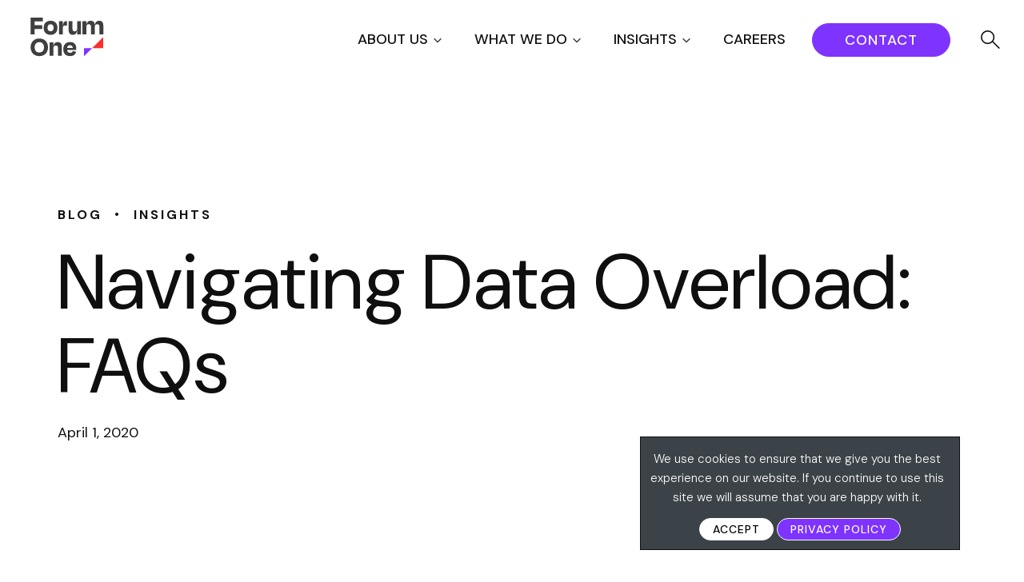

--- FILE ---
content_type: text/html; charset=UTF-8
request_url: https://www.forumone.com/insights/blog/navigating-data-overload-faqs/
body_size: 37687
content:


  

      <!DOCTYPE html>
<html lang="en-US" class="no-js">
<head>
	<meta charset="UTF-8" />
<script type="text/javascript">
/* <![CDATA[ */
var gform;gform||(document.addEventListener("gform_main_scripts_loaded",function(){gform.scriptsLoaded=!0}),document.addEventListener("gform/theme/scripts_loaded",function(){gform.themeScriptsLoaded=!0}),window.addEventListener("DOMContentLoaded",function(){gform.domLoaded=!0}),gform={domLoaded:!1,scriptsLoaded:!1,themeScriptsLoaded:!1,isFormEditor:()=>"function"==typeof InitializeEditor,callIfLoaded:function(o){return!(!gform.domLoaded||!gform.scriptsLoaded||!gform.themeScriptsLoaded&&!gform.isFormEditor()||(gform.isFormEditor()&&console.warn("The use of gform.initializeOnLoaded() is deprecated in the form editor context and will be removed in Gravity Forms 3.1."),o(),0))},initializeOnLoaded:function(o){gform.callIfLoaded(o)||(document.addEventListener("gform_main_scripts_loaded",()=>{gform.scriptsLoaded=!0,gform.callIfLoaded(o)}),document.addEventListener("gform/theme/scripts_loaded",()=>{gform.themeScriptsLoaded=!0,gform.callIfLoaded(o)}),window.addEventListener("DOMContentLoaded",()=>{gform.domLoaded=!0,gform.callIfLoaded(o)}))},hooks:{action:{},filter:{}},addAction:function(o,r,e,t){gform.addHook("action",o,r,e,t)},addFilter:function(o,r,e,t){gform.addHook("filter",o,r,e,t)},doAction:function(o){gform.doHook("action",o,arguments)},applyFilters:function(o){return gform.doHook("filter",o,arguments)},removeAction:function(o,r){gform.removeHook("action",o,r)},removeFilter:function(o,r,e){gform.removeHook("filter",o,r,e)},addHook:function(o,r,e,t,n){null==gform.hooks[o][r]&&(gform.hooks[o][r]=[]);var d=gform.hooks[o][r];null==n&&(n=r+"_"+d.length),gform.hooks[o][r].push({tag:n,callable:e,priority:t=null==t?10:t})},doHook:function(r,o,e){var t;if(e=Array.prototype.slice.call(e,1),null!=gform.hooks[r][o]&&((o=gform.hooks[r][o]).sort(function(o,r){return o.priority-r.priority}),o.forEach(function(o){"function"!=typeof(t=o.callable)&&(t=window[t]),"action"==r?t.apply(null,e):e[0]=t.apply(null,e)})),"filter"==r)return e[0]},removeHook:function(o,r,t,n){var e;null!=gform.hooks[o][r]&&(e=(e=gform.hooks[o][r]).filter(function(o,r,e){return!!(null!=n&&n!=o.tag||null!=t&&t!=o.priority)}),gform.hooks[o][r]=e)}});
/* ]]> */
</script>

	<meta name="HandheldFriendly" content="true">
	<meta name="MobileOptimized" content="width">
	<meta name="viewport" content="width=device-width, initial-scale=1">
	<meta http-equiv="cleartype" content="on">
	<meta http-equiv="X-UA-Compatible" content="IE=edge">
	<meta name="description" content="Turn Ideas Into Impact">

  <link rel="apple-touch-icon" sizes="180x180" href="https://www.forumone.com/wp-content/themes/gesso/images/favicons/apple-touch-icon.png">
  <link rel="icon" type="image/png" sizes="32x32" href="https://www.forumone.com/wp-content/themes/gesso/images/favicons/favicon-32x32.png">
  <link rel="icon" type="image/png" sizes="16x16" href="https://www.forumone.com/wp-content/themes/gesso/images/favicons/favicon-16x16.png">
  <link rel="manifest" href="https://www.forumone.com/wp-content/themes/gesso/images/favicons/site.webmanifest">
  <link rel="mask-icon" href="https://www.forumone.com/wp-content/themes/gesso/images/favicons/safari-pinned-tab.svg" color="#0092cc">
  <meta name="msapplication-TileColor" content="#da532c">
  <meta name="theme-color" content="#ffffff">
  <link href="https://www.forumone.com/wp-content/themes/gesso/images/favicon.ico" rel="shortcut icon">

  <!-- Zoom info Websights -->
  <script>
	(function() {
	var zi = document.createElement('script');
	zi.type = 'text/javascript';
	zi.async = true;
	zi.src = 'https://ws.zoominfo.com/pixel/4gi7uVPmWA2PJ0AHV3wz';
	var s = document.getElementsByTagName('script')[0];
	s.parentNode.insertBefore(zi, s);
	})();
  </script>
  <!-- End of Zoom info Websights -->

	<meta name='robots' content='index, follow, max-image-preview:large, max-snippet:-1, max-video-preview:-1' />

	<!-- This site is optimized with the Yoast SEO Premium plugin v26.5 (Yoast SEO v26.6) - https://yoast.com/wordpress/plugins/seo/ -->
	<title>Navigating Data Overload: FAQs | Forum One</title>
	<meta name="description" content="Many of the tools and channels that house data do not speak to one another, making it increasingly difficult to navigate data overload." />
	<link rel="canonical" href="https://www.forumone.com/insights/blog/navigating-data-overload-faqs/" />
	<meta property="og:locale" content="en_US" />
	<meta property="og:type" content="article" />
	<meta property="og:title" content="Navigating Data Overload: FAQs" />
	<meta property="og:description" content="Many of the tools and channels that house data do not speak to one another, making it increasingly difficult to navigate data overload." />
	<meta property="og:url" content="https://www.forumone.com/insights/blog/navigating-data-overload-faqs/" />
	<meta property="og:site_name" content="Forum One" />
	<meta property="article:publisher" content="https://www.facebook.com/forumone" />
	<meta property="article:published_time" content="2020-04-01T13:03:00+00:00" />
	<meta property="article:modified_time" content="2022-02-07T19:57:21+00:00" />
	<meta property="og:image" content="https://www.forumone.com/wp-content/uploads/2022/02/F1BlogsDataFAQs.jpg" />
	<meta property="og:image:width" content="1200" />
	<meta property="og:image:height" content="628" />
	<meta property="og:image:type" content="image/jpeg" />
	<meta name="author" content="kswenson" />
	<meta name="twitter:card" content="summary_large_image" />
	<meta name="twitter:creator" content="@forumone" />
	<meta name="twitter:site" content="@forumone" />
	<meta name="twitter:label1" content="Written by" />
	<meta name="twitter:data1" content="kswenson" />
	<meta name="twitter:label2" content="Est. reading time" />
	<meta name="twitter:data2" content="4 minutes" />
	<script type="application/ld+json" class="yoast-schema-graph">{"@context":"https://schema.org","@graph":[{"@type":"Article","@id":"https://www.forumone.com/insights/blog/navigating-data-overload-faqs/#article","isPartOf":{"@id":"https://www.forumone.com/insights/blog/navigating-data-overload-faqs/"},"author":{"name":"kswenson","@id":"https://www.forumone.com/#/schema/person/e1622bbd9b5bcaec9d819595d7acb3fa"},"headline":"Navigating Data Overload: FAQs","datePublished":"2020-04-01T13:03:00+00:00","dateModified":"2022-02-07T19:57:21+00:00","mainEntityOfPage":{"@id":"https://www.forumone.com/insights/blog/navigating-data-overload-faqs/"},"wordCount":824,"publisher":{"@id":"https://www.forumone.com/#organization"},"image":{"@id":"https://www.forumone.com/insights/blog/navigating-data-overload-faqs/#primaryimage"},"thumbnailUrl":"https://www.forumone.com/wp-content/uploads/2022/02/F1BlogsDataFAQs.jpg","inLanguage":"en-US"},{"@type":"WebPage","@id":"https://www.forumone.com/insights/blog/navigating-data-overload-faqs/","url":"https://www.forumone.com/insights/blog/navigating-data-overload-faqs/","name":"Navigating Data Overload: FAQs | Forum One","isPartOf":{"@id":"https://www.forumone.com/#website"},"primaryImageOfPage":{"@id":"https://www.forumone.com/insights/blog/navigating-data-overload-faqs/#primaryimage"},"image":{"@id":"https://www.forumone.com/insights/blog/navigating-data-overload-faqs/#primaryimage"},"thumbnailUrl":"https://www.forumone.com/wp-content/uploads/2022/02/F1BlogsDataFAQs.jpg","datePublished":"2020-04-01T13:03:00+00:00","dateModified":"2022-02-07T19:57:21+00:00","description":"Many of the tools and channels that house data do not speak to one another, making it increasingly difficult to navigate data overload.","breadcrumb":{"@id":"https://www.forumone.com/insights/blog/navigating-data-overload-faqs/#breadcrumb"},"inLanguage":"en-US","potentialAction":[{"@type":"ReadAction","target":["https://www.forumone.com/insights/blog/navigating-data-overload-faqs/"]}]},{"@type":"ImageObject","inLanguage":"en-US","@id":"https://www.forumone.com/insights/blog/navigating-data-overload-faqs/#primaryimage","url":"https://www.forumone.com/wp-content/uploads/2022/02/F1BlogsDataFAQs.jpg","contentUrl":"https://www.forumone.com/wp-content/uploads/2022/02/F1BlogsDataFAQs.jpg","width":1200,"height":628},{"@type":"BreadcrumbList","@id":"https://www.forumone.com/insights/blog/navigating-data-overload-faqs/#breadcrumb","itemListElement":[{"@type":"ListItem","position":1,"name":"Home","item":"https://www.forumone.com/"},{"@type":"ListItem","position":2,"name":"Navigating Data Overload: FAQs"}]},{"@type":"WebSite","@id":"https://www.forumone.com/#website","url":"https://www.forumone.com/","name":"Forum One","description":"Turn Ideas Into Impact","publisher":{"@id":"https://www.forumone.com/#organization"},"potentialAction":[{"@type":"SearchAction","target":{"@type":"EntryPoint","urlTemplate":"https://www.forumone.com/?s={search_term_string}"},"query-input":{"@type":"PropertyValueSpecification","valueRequired":true,"valueName":"search_term_string"}}],"inLanguage":"en-US"},{"@type":"Organization","@id":"https://www.forumone.com/#organization","name":"Forum One","url":"https://www.forumone.com/","logo":{"@type":"ImageObject","inLanguage":"en-US","@id":"https://www.forumone.com/#/schema/logo/image/","url":"https://www.forumone.com/wp-content/uploads/2024/03/F1-Logo-RGB.jpg","contentUrl":"https://www.forumone.com/wp-content/uploads/2024/03/F1-Logo-RGB.jpg","width":2084,"height":2084,"caption":"Forum One"},"image":{"@id":"https://www.forumone.com/#/schema/logo/image/"},"sameAs":["https://www.facebook.com/forumone","https://x.com/forumone","https://www.instagram.com/forum_one/","https://www.linkedin.com/company/forum-one","https://www.youtube.com/forumonevideo"]},{"@type":"Person","@id":"https://www.forumone.com/#/schema/person/e1622bbd9b5bcaec9d819595d7acb3fa","name":"kswenson","image":{"@type":"ImageObject","inLanguage":"en-US","@id":"https://www.forumone.com/#/schema/person/image/","url":"https://secure.gravatar.com/avatar/e9166de9d1eeed757881f0dff995fdae63a389180ae47f9cb2ba2628a5d5b1cf?s=96&d=mm&r=g","contentUrl":"https://secure.gravatar.com/avatar/e9166de9d1eeed757881f0dff995fdae63a389180ae47f9cb2ba2628a5d5b1cf?s=96&d=mm&r=g","caption":"kswenson"},"url":"https://www.forumone.com/insights/blog/author/kswenson/"}]}</script>
	<!-- / Yoast SEO Premium plugin. -->


<link rel='dns-prefetch' href='//www.forumone.com' />
<link rel='dns-prefetch' href='//cdnjs.cloudflare.com' />
<link rel='dns-prefetch' href='//js-na1.hs-scripts.com' />
<link rel='dns-prefetch' href='//ajax.googleapis.com' />
<link rel='dns-prefetch' href='//www.google.com' />
<link rel='dns-prefetch' href='//unpkg.com' />
<link rel='dns-prefetch' href='//fonts.googleapis.com' />
<link rel='dns-prefetch' href='//fonts.gstatic.com' />
<link rel='dns-prefetch' href='//www.googletagmanager.com' />
<link rel="alternate" type="application/rss+xml" title="Forum One &raquo; Feed" href="https://www.forumone.com/feed/" />
<link rel="alternate" title="oEmbed (JSON)" type="application/json+oembed" href="https://www.forumone.com/wp-json/oembed/1.0/embed?url=https%3A%2F%2Fwww.forumone.com%2Finsights%2Fblog%2Fnavigating-data-overload-faqs%2F" />
<link rel="alternate" title="oEmbed (XML)" type="text/xml+oembed" href="https://www.forumone.com/wp-json/oembed/1.0/embed?url=https%3A%2F%2Fwww.forumone.com%2Finsights%2Fblog%2Fnavigating-data-overload-faqs%2F&#038;format=xml" />
<style id='wp-img-auto-sizes-contain-inline-css' type='text/css'>
img:is([sizes=auto i],[sizes^="auto," i]){contain-intrinsic-size:3000px 1500px}
/*# sourceURL=wp-img-auto-sizes-contain-inline-css */
</style>
<link rel='stylesheet' id='nfprivacy_loadfieldcss-css' href='https://www.forumone.com/wp-content/plugins/nfprivacy/css/control_fields.css?v=1.1.5&#038;ver=3397959cede83a9ceafa1644d00f9e6e' type='text/css' media='all' />
<link rel='stylesheet' id='nfprivacy_loadpopupcss-css' href='https://www.forumone.com/wp-content/plugins/nfprivacy/css/control_popup.css?v=1.1.5&#038;ver=3397959cede83a9ceafa1644d00f9e6e' type='text/css' media='all' />
<style id='wp-emoji-styles-inline-css' type='text/css'>

	img.wp-smiley, img.emoji {
		display: inline !important;
		border: none !important;
		box-shadow: none !important;
		height: 1em !important;
		width: 1em !important;
		margin: 0 0.07em !important;
		vertical-align: -0.1em !important;
		background: none !important;
		padding: 0 !important;
	}
/*# sourceURL=wp-emoji-styles-inline-css */
</style>
<style id='wp-block-library-inline-css' type='text/css'>
:root{--wp-block-synced-color:#7a00df;--wp-block-synced-color--rgb:122,0,223;--wp-bound-block-color:var(--wp-block-synced-color);--wp-editor-canvas-background:#ddd;--wp-admin-theme-color:#007cba;--wp-admin-theme-color--rgb:0,124,186;--wp-admin-theme-color-darker-10:#006ba1;--wp-admin-theme-color-darker-10--rgb:0,107,160.5;--wp-admin-theme-color-darker-20:#005a87;--wp-admin-theme-color-darker-20--rgb:0,90,135;--wp-admin-border-width-focus:2px}@media (min-resolution:192dpi){:root{--wp-admin-border-width-focus:1.5px}}.wp-element-button{cursor:pointer}:root .has-very-light-gray-background-color{background-color:#eee}:root .has-very-dark-gray-background-color{background-color:#313131}:root .has-very-light-gray-color{color:#eee}:root .has-very-dark-gray-color{color:#313131}:root .has-vivid-green-cyan-to-vivid-cyan-blue-gradient-background{background:linear-gradient(135deg,#00d084,#0693e3)}:root .has-purple-crush-gradient-background{background:linear-gradient(135deg,#34e2e4,#4721fb 50%,#ab1dfe)}:root .has-hazy-dawn-gradient-background{background:linear-gradient(135deg,#faaca8,#dad0ec)}:root .has-subdued-olive-gradient-background{background:linear-gradient(135deg,#fafae1,#67a671)}:root .has-atomic-cream-gradient-background{background:linear-gradient(135deg,#fdd79a,#004a59)}:root .has-nightshade-gradient-background{background:linear-gradient(135deg,#330968,#31cdcf)}:root .has-midnight-gradient-background{background:linear-gradient(135deg,#020381,#2874fc)}:root{--wp--preset--font-size--normal:16px;--wp--preset--font-size--huge:42px}.has-regular-font-size{font-size:1em}.has-larger-font-size{font-size:2.625em}.has-normal-font-size{font-size:var(--wp--preset--font-size--normal)}.has-huge-font-size{font-size:var(--wp--preset--font-size--huge)}:root .has-text-align-center{text-align:center}:root .has-text-align-left{text-align:left}:root .has-text-align-right{text-align:right}.has-fit-text{white-space:nowrap!important}#end-resizable-editor-section{display:none}.aligncenter{clear:both}.items-justified-left{justify-content:flex-start}.items-justified-center{justify-content:center}.items-justified-right{justify-content:flex-end}.items-justified-space-between{justify-content:space-between}.screen-reader-text{word-wrap:normal!important;border:0;clip-path:inset(50%);height:1px;margin:-1px;overflow:hidden;padding:0;position:absolute;width:1px}.screen-reader-text:focus{background-color:#ddd;clip-path:none;color:#444;display:block;font-size:1em;height:auto;left:5px;line-height:normal;padding:15px 23px 14px;text-decoration:none;top:5px;width:auto;z-index:100000}html :where(.has-border-color){border-style:solid}html :where([style*=border-top-color]){border-top-style:solid}html :where([style*=border-right-color]){border-right-style:solid}html :where([style*=border-bottom-color]){border-bottom-style:solid}html :where([style*=border-left-color]){border-left-style:solid}html :where([style*=border-width]){border-style:solid}html :where([style*=border-top-width]){border-top-style:solid}html :where([style*=border-right-width]){border-right-style:solid}html :where([style*=border-bottom-width]){border-bottom-style:solid}html :where([style*=border-left-width]){border-left-style:solid}html :where(img[class*=wp-image-]){height:auto;max-width:100%}:where(figure){margin:0 0 1em}html :where(.is-position-sticky){--wp-admin--admin-bar--position-offset:var(--wp-admin--admin-bar--height,0px)}@media screen and (max-width:600px){html :where(.is-position-sticky){--wp-admin--admin-bar--position-offset:0px}}

/*# sourceURL=wp-block-library-inline-css */
</style><style id='wp-block-paragraph-inline-css' type='text/css'>
.is-small-text{font-size:.875em}.is-regular-text{font-size:1em}.is-large-text{font-size:2.25em}.is-larger-text{font-size:3em}.has-drop-cap:not(:focus):first-letter{float:left;font-size:8.4em;font-style:normal;font-weight:100;line-height:.68;margin:.05em .1em 0 0;text-transform:uppercase}body.rtl .has-drop-cap:not(:focus):first-letter{float:none;margin-left:.1em}p.has-drop-cap.has-background{overflow:hidden}:root :where(p.has-background){padding:1.25em 2.375em}:where(p.has-text-color:not(.has-link-color)) a{color:inherit}p.has-text-align-left[style*="writing-mode:vertical-lr"],p.has-text-align-right[style*="writing-mode:vertical-rl"]{rotate:180deg}
/*# sourceURL=https://www.forumone.com/wp-content/plugins/gutenberg/build/styles/block-library/paragraph/style.css */
</style>
<style id='wp-block-list-inline-css' type='text/css'>
ol,ul{box-sizing:border-box}:root :where(.wp-block-list.has-background){padding:1.25em 2.375em}
/*# sourceURL=https://www.forumone.com/wp-content/plugins/gutenberg/build/styles/block-library/list/style.css */
</style>
<style id='global-styles-inline-css' type='text/css'>
:root{--wp--preset--aspect-ratio--square: 1;--wp--preset--aspect-ratio--4-3: 4/3;--wp--preset--aspect-ratio--3-4: 3/4;--wp--preset--aspect-ratio--3-2: 3/2;--wp--preset--aspect-ratio--2-3: 2/3;--wp--preset--aspect-ratio--16-9: 16/9;--wp--preset--aspect-ratio--9-16: 9/16;--wp--preset--color--black: #0F0F0F;--wp--preset--color--cyan-bluish-gray: #abb8c3;--wp--preset--color--white: #FFFFFF;--wp--preset--color--pale-pink: #f78da7;--wp--preset--color--vivid-red: #cf2e2e;--wp--preset--color--luminous-vivid-orange: #ff6900;--wp--preset--color--luminous-vivid-amber: #fcb900;--wp--preset--color--light-green-cyan: #7bdcb5;--wp--preset--color--vivid-green-cyan: #00d084;--wp--preset--color--pale-cyan-blue: #8ed1fc;--wp--preset--color--vivid-cyan-blue: #0693e3;--wp--preset--color--vivid-purple: #9b51e0;--wp--preset--color--purple: #7E33FF;--wp--preset--color--red: #FA3030;--wp--preset--color--yellow: #FAD22A;--wp--preset--color--default-text: #4F4F4F;--wp--preset--color--gray: #4F4F4F;--wp--preset--color--medium-gray: #0820FF;--wp--preset--color--light-gray: #F8F8F8;--wp--preset--color--dark-teal: #133BFF;--wp--preset--gradient--vivid-cyan-blue-to-vivid-purple: linear-gradient(135deg,rgb(6,147,227) 0%,rgb(155,81,224) 100%);--wp--preset--gradient--light-green-cyan-to-vivid-green-cyan: linear-gradient(135deg,rgb(122,220,180) 0%,rgb(0,208,130) 100%);--wp--preset--gradient--luminous-vivid-amber-to-luminous-vivid-orange: linear-gradient(135deg,rgb(252,185,0) 0%,rgb(255,105,0) 100%);--wp--preset--gradient--luminous-vivid-orange-to-vivid-red: linear-gradient(135deg,rgb(255,105,0) 0%,rgb(207,46,46) 100%);--wp--preset--gradient--very-light-gray-to-cyan-bluish-gray: linear-gradient(135deg,rgb(238,238,238) 0%,rgb(169,184,195) 100%);--wp--preset--gradient--cool-to-warm-spectrum: linear-gradient(135deg,rgb(74,234,220) 0%,rgb(151,120,209) 20%,rgb(207,42,186) 40%,rgb(238,44,130) 60%,rgb(251,105,98) 80%,rgb(254,248,76) 100%);--wp--preset--gradient--blush-light-purple: linear-gradient(135deg,rgb(255,206,236) 0%,rgb(152,150,240) 100%);--wp--preset--gradient--blush-bordeaux: linear-gradient(135deg,rgb(254,205,165) 0%,rgb(254,45,45) 50%,rgb(107,0,62) 100%);--wp--preset--gradient--luminous-dusk: linear-gradient(135deg,rgb(255,203,112) 0%,rgb(199,81,192) 50%,rgb(65,88,208) 100%);--wp--preset--gradient--pale-ocean: linear-gradient(135deg,rgb(255,245,203) 0%,rgb(182,227,212) 50%,rgb(51,167,181) 100%);--wp--preset--gradient--electric-grass: linear-gradient(135deg,rgb(202,248,128) 0%,rgb(113,206,126) 100%);--wp--preset--gradient--midnight: linear-gradient(135deg,rgb(2,3,129) 0%,rgb(40,116,252) 100%);--wp--preset--font-size--small: 14px;--wp--preset--font-size--medium: 18px;--wp--preset--font-size--large: 24px;--wp--preset--font-size--x-large: 36px;--wp--preset--font-size--xx-large: 40px;--wp--preset--font-family--dmsans-sans-serif: "DM Sans", sans-serif;--wp--preset--font-family--system-fonts: -apple-system,BlinkMacSystemFont,"Segoe UI",Roboto,Oxygen-Sans,Ubuntu,Cantarell,"Fira Sans","Droid Sans",sans-serif;--wp--preset--spacing--20: 0.44rem;--wp--preset--spacing--30: 0.67rem;--wp--preset--spacing--40: 1rem;--wp--preset--spacing--50: 1.5rem;--wp--preset--spacing--60: 2.25rem;--wp--preset--spacing--70: 3.38rem;--wp--preset--spacing--80: 5.06rem;--wp--preset--shadow--natural: 6px 6px 9px rgba(0, 0, 0, 0.2);--wp--preset--shadow--deep: 12px 12px 50px rgba(0, 0, 0, 0.4);--wp--preset--shadow--sharp: 6px 6px 0px rgba(0, 0, 0, 0.2);--wp--preset--shadow--outlined: 6px 6px 0px -3px rgb(255, 255, 255), 6px 6px rgb(0, 0, 0);--wp--preset--shadow--crisp: 6px 6px 0px rgb(0, 0, 0);}:root { --wp--style--global--content-size: 800px;--wp--style--global--wide-size: 1440px; }:where(body) { margin: 0; }.wp-site-blocks > .alignleft { float: left; margin-right: 2em; }.wp-site-blocks > .alignright { float: right; margin-left: 2em; }.wp-site-blocks > .aligncenter { justify-content: center; margin-left: auto; margin-right: auto; }:where(.is-layout-flex){gap: 0.5em;}:where(.is-layout-grid){gap: 0.5em;}.is-layout-flow > .alignleft{float: left;margin-inline-start: 0;margin-inline-end: 2em;}.is-layout-flow > .alignright{float: right;margin-inline-start: 2em;margin-inline-end: 0;}.is-layout-flow > .aligncenter{margin-left: auto !important;margin-right: auto !important;}.is-layout-constrained > .alignleft{float: left;margin-inline-start: 0;margin-inline-end: 2em;}.is-layout-constrained > .alignright{float: right;margin-inline-start: 2em;margin-inline-end: 0;}.is-layout-constrained > .aligncenter{margin-left: auto !important;margin-right: auto !important;}.is-layout-constrained > :where(:not(.alignleft):not(.alignright):not(.alignfull)){max-width: var(--wp--style--global--content-size);margin-left: auto !important;margin-right: auto !important;}.is-layout-constrained > .alignwide{max-width: var(--wp--style--global--wide-size);}body .is-layout-flex{display: flex;}.is-layout-flex{flex-wrap: wrap;align-items: center;}.is-layout-flex > :is(*, div){margin: 0;}body .is-layout-grid{display: grid;}.is-layout-grid > :is(*, div){margin: 0;}body{font-family: var(--wp--preset--font-family--dmsans-sans-serif);padding-top: 0px;padding-right: 0px;padding-bottom: 0px;padding-left: 0px;}a:where(:not(.wp-element-button)){text-decoration: underline;}:root :where(.wp-element-button, .wp-block-button__link){background-color: #32373c;border-width: 0;color: #fff;font-family: inherit;font-size: inherit;font-style: inherit;font-weight: inherit;letter-spacing: inherit;line-height: inherit;padding-top: calc(0.667em + 2px);padding-right: calc(1.333em + 2px);padding-bottom: calc(0.667em + 2px);padding-left: calc(1.333em + 2px);text-decoration: none;text-transform: inherit;}.has-black-color{color: var(--wp--preset--color--black) !important;}.has-cyan-bluish-gray-color{color: var(--wp--preset--color--cyan-bluish-gray) !important;}.has-white-color{color: var(--wp--preset--color--white) !important;}.has-pale-pink-color{color: var(--wp--preset--color--pale-pink) !important;}.has-vivid-red-color{color: var(--wp--preset--color--vivid-red) !important;}.has-luminous-vivid-orange-color{color: var(--wp--preset--color--luminous-vivid-orange) !important;}.has-luminous-vivid-amber-color{color: var(--wp--preset--color--luminous-vivid-amber) !important;}.has-light-green-cyan-color{color: var(--wp--preset--color--light-green-cyan) !important;}.has-vivid-green-cyan-color{color: var(--wp--preset--color--vivid-green-cyan) !important;}.has-pale-cyan-blue-color{color: var(--wp--preset--color--pale-cyan-blue) !important;}.has-vivid-cyan-blue-color{color: var(--wp--preset--color--vivid-cyan-blue) !important;}.has-vivid-purple-color{color: var(--wp--preset--color--vivid-purple) !important;}.has-purple-color{color: var(--wp--preset--color--purple) !important;}.has-red-color{color: var(--wp--preset--color--red) !important;}.has-yellow-color{color: var(--wp--preset--color--yellow) !important;}.has-default-text-color{color: var(--wp--preset--color--default-text) !important;}.has-gray-color{color: var(--wp--preset--color--gray) !important;}.has-medium-gray-color{color: var(--wp--preset--color--medium-gray) !important;}.has-light-gray-color{color: var(--wp--preset--color--light-gray) !important;}.has-dark-teal-color{color: var(--wp--preset--color--dark-teal) !important;}.has-black-background-color{background-color: var(--wp--preset--color--black) !important;}.has-cyan-bluish-gray-background-color{background-color: var(--wp--preset--color--cyan-bluish-gray) !important;}.has-white-background-color{background-color: var(--wp--preset--color--white) !important;}.has-pale-pink-background-color{background-color: var(--wp--preset--color--pale-pink) !important;}.has-vivid-red-background-color{background-color: var(--wp--preset--color--vivid-red) !important;}.has-luminous-vivid-orange-background-color{background-color: var(--wp--preset--color--luminous-vivid-orange) !important;}.has-luminous-vivid-amber-background-color{background-color: var(--wp--preset--color--luminous-vivid-amber) !important;}.has-light-green-cyan-background-color{background-color: var(--wp--preset--color--light-green-cyan) !important;}.has-vivid-green-cyan-background-color{background-color: var(--wp--preset--color--vivid-green-cyan) !important;}.has-pale-cyan-blue-background-color{background-color: var(--wp--preset--color--pale-cyan-blue) !important;}.has-vivid-cyan-blue-background-color{background-color: var(--wp--preset--color--vivid-cyan-blue) !important;}.has-vivid-purple-background-color{background-color: var(--wp--preset--color--vivid-purple) !important;}.has-purple-background-color{background-color: var(--wp--preset--color--purple) !important;}.has-red-background-color{background-color: var(--wp--preset--color--red) !important;}.has-yellow-background-color{background-color: var(--wp--preset--color--yellow) !important;}.has-default-text-background-color{background-color: var(--wp--preset--color--default-text) !important;}.has-gray-background-color{background-color: var(--wp--preset--color--gray) !important;}.has-medium-gray-background-color{background-color: var(--wp--preset--color--medium-gray) !important;}.has-light-gray-background-color{background-color: var(--wp--preset--color--light-gray) !important;}.has-dark-teal-background-color{background-color: var(--wp--preset--color--dark-teal) !important;}.has-black-border-color{border-color: var(--wp--preset--color--black) !important;}.has-cyan-bluish-gray-border-color{border-color: var(--wp--preset--color--cyan-bluish-gray) !important;}.has-white-border-color{border-color: var(--wp--preset--color--white) !important;}.has-pale-pink-border-color{border-color: var(--wp--preset--color--pale-pink) !important;}.has-vivid-red-border-color{border-color: var(--wp--preset--color--vivid-red) !important;}.has-luminous-vivid-orange-border-color{border-color: var(--wp--preset--color--luminous-vivid-orange) !important;}.has-luminous-vivid-amber-border-color{border-color: var(--wp--preset--color--luminous-vivid-amber) !important;}.has-light-green-cyan-border-color{border-color: var(--wp--preset--color--light-green-cyan) !important;}.has-vivid-green-cyan-border-color{border-color: var(--wp--preset--color--vivid-green-cyan) !important;}.has-pale-cyan-blue-border-color{border-color: var(--wp--preset--color--pale-cyan-blue) !important;}.has-vivid-cyan-blue-border-color{border-color: var(--wp--preset--color--vivid-cyan-blue) !important;}.has-vivid-purple-border-color{border-color: var(--wp--preset--color--vivid-purple) !important;}.has-purple-border-color{border-color: var(--wp--preset--color--purple) !important;}.has-red-border-color{border-color: var(--wp--preset--color--red) !important;}.has-yellow-border-color{border-color: var(--wp--preset--color--yellow) !important;}.has-default-text-border-color{border-color: var(--wp--preset--color--default-text) !important;}.has-gray-border-color{border-color: var(--wp--preset--color--gray) !important;}.has-medium-gray-border-color{border-color: var(--wp--preset--color--medium-gray) !important;}.has-light-gray-border-color{border-color: var(--wp--preset--color--light-gray) !important;}.has-dark-teal-border-color{border-color: var(--wp--preset--color--dark-teal) !important;}.has-vivid-cyan-blue-to-vivid-purple-gradient-background{background: var(--wp--preset--gradient--vivid-cyan-blue-to-vivid-purple) !important;}.has-light-green-cyan-to-vivid-green-cyan-gradient-background{background: var(--wp--preset--gradient--light-green-cyan-to-vivid-green-cyan) !important;}.has-luminous-vivid-amber-to-luminous-vivid-orange-gradient-background{background: var(--wp--preset--gradient--luminous-vivid-amber-to-luminous-vivid-orange) !important;}.has-luminous-vivid-orange-to-vivid-red-gradient-background{background: var(--wp--preset--gradient--luminous-vivid-orange-to-vivid-red) !important;}.has-very-light-gray-to-cyan-bluish-gray-gradient-background{background: var(--wp--preset--gradient--very-light-gray-to-cyan-bluish-gray) !important;}.has-cool-to-warm-spectrum-gradient-background{background: var(--wp--preset--gradient--cool-to-warm-spectrum) !important;}.has-blush-light-purple-gradient-background{background: var(--wp--preset--gradient--blush-light-purple) !important;}.has-blush-bordeaux-gradient-background{background: var(--wp--preset--gradient--blush-bordeaux) !important;}.has-luminous-dusk-gradient-background{background: var(--wp--preset--gradient--luminous-dusk) !important;}.has-pale-ocean-gradient-background{background: var(--wp--preset--gradient--pale-ocean) !important;}.has-electric-grass-gradient-background{background: var(--wp--preset--gradient--electric-grass) !important;}.has-midnight-gradient-background{background: var(--wp--preset--gradient--midnight) !important;}.has-small-font-size{font-size: var(--wp--preset--font-size--small) !important;}.has-medium-font-size{font-size: var(--wp--preset--font-size--medium) !important;}.has-large-font-size{font-size: var(--wp--preset--font-size--large) !important;}.has-x-large-font-size{font-size: var(--wp--preset--font-size--x-large) !important;}.has-xx-large-font-size{font-size: var(--wp--preset--font-size--xx-large) !important;}.has-dmsans-sans-serif-font-family{font-family: var(--wp--preset--font-family--dmsans-sans-serif) !important;}.has-system-fonts-font-family{font-family: var(--wp--preset--font-family--system-fonts) !important;}
/*# sourceURL=global-styles-inline-css */
</style>

<link rel='stylesheet' id='cookie-law-info-css' href='https://www.forumone.com/wp-content/plugins/cookie-law-info/legacy/public/css/cookie-law-info-public.css?ver=3.3.9.1' type='text/css' media='all' />
<link rel='stylesheet' id='cookie-law-info-gdpr-css' href='https://www.forumone.com/wp-content/plugins/cookie-law-info/legacy/public/css/cookie-law-info-gdpr.css?ver=3.3.9.1' type='text/css' media='all' />
<link rel='stylesheet' id='1.0.1-css' href='https://www.forumone.com/wp-content/plugins/greenhouse-for-wp/assets/frontend/index.css?ver=1.0.1' type='text/css' media='all' />
<link rel='stylesheet' id='swiper-css' href='https://unpkg.com/swiper@7/swiper-bundle.min.css?ver=3.2' type='text/css' media='all' />
<link rel='stylesheet' id='gesso-google-fonts-preconnect-api-css' href='https://fonts.googleapis.com' type='text/css' media='all' />
<link rel='stylesheet' id='gesso-google-fonts-preconnect-css' href='https://fonts.gstatic.com' type='text/css' media='all' />
<link rel='stylesheet' id='gesso-google-fonts-css' href='https://fonts.googleapis.com/css2?family=DM+Sans:ital,opsz,wght@0,9..40,100..1000;1,9..40,100..1000&#038;display=swap' type='text/css' media='all' />
<link rel='stylesheet' id='style-css' href='https://www.forumone.com/wp-content/themes/gesso/css/styles.css?ver=1768448513' type='text/css' media='all' />
<link rel='stylesheet' id='smartform_css-css' href='https://www.forumone.com/wp-content/plugins/nfprofiling/css/smartforms-collapse.css?ver=2.2.15' type='text/css' media='all' />
<link rel='stylesheet' id='ajax_loading_indicator-css' href='https://www.forumone.com/wp-content/plugins/nfprofiling/css/ajax_loading_indicator.css?ver=2.2.15' type='text/css' media='all' />
<link rel='stylesheet' id='autohide_ajax_loading-css' href='https://www.forumone.com/wp-content/plugins/nfprofiling/css/autohide_ajax_loading.css?ver=3397959cede83a9ceafa1644d00f9e6e' type='text/css' media='all' />
<link rel='stylesheet' id='gravity_forms_theme_reset-css' href='https://www.forumone.com/wp-content/plugins/gravityforms/assets/css/dist/gravity-forms-theme-reset.min.css?ver=2.9.24' type='text/css' media='all' />
<link rel='stylesheet' id='gravity_forms_theme_foundation-css' href='https://www.forumone.com/wp-content/plugins/gravityforms/assets/css/dist/gravity-forms-theme-foundation.min.css?ver=2.9.24' type='text/css' media='all' />
<link rel='stylesheet' id='gravity_forms_theme_framework-css' href='https://www.forumone.com/wp-content/plugins/gravityforms/assets/css/dist/gravity-forms-theme-framework.min.css?ver=2.9.24' type='text/css' media='all' />
<link rel='stylesheet' id='gravity_forms_orbital_theme-css' href='https://www.forumone.com/wp-content/plugins/gravityforms/assets/css/dist/gravity-forms-orbital-theme.min.css?ver=2.9.24' type='text/css' media='all' />
<script type="text/javascript" src="//ajax.googleapis.com/ajax/libs/jquery/3.7.1/jquery.min.js?ver=3.7.1" id="jquery-js"></script>
<script type="text/javascript" id="cookie-law-info-js-extra">
/* <![CDATA[ */
var Cli_Data = {"nn_cookie_ids":[],"cookielist":[],"non_necessary_cookies":[],"ccpaEnabled":"","ccpaRegionBased":"","ccpaBarEnabled":"","strictlyEnabled":["necessary","obligatoire"],"ccpaType":"gdpr","js_blocking":"1","custom_integration":"","triggerDomRefresh":"","secure_cookies":""};
var cli_cookiebar_settings = {"animate_speed_hide":"500","animate_speed_show":"500","background":"#3c4348","border":"#b1a6a6c2","border_on":"","button_1_button_colour":"#ffffff","button_1_button_hover":"#cccccc","button_1_link_colour":"#000000","button_1_as_button":"1","button_1_new_win":"","button_2_button_colour":"#333","button_2_button_hover":"#292929","button_2_link_colour":"#444","button_2_as_button":"","button_2_hidebar":"","button_3_button_colour":"#3566bb","button_3_button_hover":"#2a5296","button_3_link_colour":"#fff","button_3_as_button":"1","button_3_new_win":"","button_4_button_colour":"#000","button_4_button_hover":"#000000","button_4_link_colour":"#333333","button_4_as_button":"","button_7_button_colour":"#61a229","button_7_button_hover":"#4e8221","button_7_link_colour":"#fff","button_7_as_button":"1","button_7_new_win":"","font_family":"inherit","header_fix":"","notify_animate_hide":"1","notify_animate_show":"","notify_div_id":"#cookie-law-info-bar","notify_position_horizontal":"right","notify_position_vertical":"bottom","scroll_close":"","scroll_close_reload":"","accept_close_reload":"","reject_close_reload":"","showagain_tab":"","showagain_background":"#fff","showagain_border":"#000","showagain_div_id":"#cookie-law-info-again","showagain_x_position":"100px","text":"#ffffff","show_once_yn":"","show_once":"10000","logging_on":"","as_popup":"","popup_overlay":"1","bar_heading_text":"","cookie_bar_as":"banner","popup_showagain_position":"bottom-right","widget_position":"left"};
var log_object = {"ajax_url":"https://www.forumone.com/wp/wp-admin/admin-ajax.php"};
//# sourceURL=cookie-law-info-js-extra
/* ]]> */
</script>
<script type="text/javascript" src="https://www.forumone.com/wp-content/plugins/cookie-law-info/legacy/public/js/cookie-law-info-public.js?ver=3.3.9.1" id="cookie-law-info-js"></script>
<script type="text/javascript" src="https://www.forumone.com/wp-content/plugins/greenhouse-for-wp/assets/frontend/index.js?ver=1.0.1" id="1.0.1-js"></script>
<script type="text/javascript" src="https://www.forumone.com/wp-content/themes/gesso/js/dist/common.min.js?ver=1768448513" id="gessocommon-js"></script>
<script type="text/javascript" src="https://www.forumone.com/wp-content/themes/gesso/js/libraries/modernizr.min.js?ver=1768448513" id="gessomodernizr-js"></script>
<script type="text/javascript" src="https://www.forumone.com/wp-content/themes/gesso/js/libraries/details-element-polyfill.js?ver=1768448513" id="gessodetailspolyfill-js"></script>
<script type="text/javascript" src="https://www.forumone.com/wp-content/themes/gesso/js/dist/mobile-menu.min.js?ver=1768448513" id="gessomobilemenu-js"></script>
<script type="text/javascript" src="//cdnjs.cloudflare.com/ajax/libs/gsap/3.9.1/gsap.min.js?ver=3.2" id="gsap-js"></script>
<script type="text/javascript" src="//cdnjs.cloudflare.com/ajax/libs/gsap/3.9.1/ScrollTrigger.min.js?ver=3.2" id="gsapscrolltrigger-js"></script>
<script type="text/javascript" src="https://www.forumone.com/wp-content/themes/gesso/js/dist/scripts.min.js?ver=1768448513" id="gessoscripts-js"></script>
<script type="text/javascript" src="https://www.forumone.com/wp-content/plugins/nfprofiling/js/smartforms-collapse.js?ver=2.2.15" id="smartform_js-js"></script>
<script type="text/javascript" defer='defer' src="https://www.forumone.com/wp-content/plugins/gravityforms/js/jquery.json.min.js?ver=2.9.24" id="gform_json-js"></script>
<script type="text/javascript" id="gform_gravityforms-js-extra">
/* <![CDATA[ */
var gform_i18n = {"datepicker":{"days":{"monday":"Mo","tuesday":"Tu","wednesday":"We","thursday":"Th","friday":"Fr","saturday":"Sa","sunday":"Su"},"months":{"january":"January","february":"February","march":"March","april":"April","may":"May","june":"June","july":"July","august":"August","september":"September","october":"October","november":"November","december":"December"},"firstDay":1,"iconText":"Select date"}};
var gf_legacy_multi = [];
var gform_gravityforms = {"strings":{"invalid_file_extension":"This type of file is not allowed. Must be one of the following:","delete_file":"Delete this file","in_progress":"in progress","file_exceeds_limit":"File exceeds size limit","illegal_extension":"This type of file is not allowed.","max_reached":"Maximum number of files reached","unknown_error":"There was a problem while saving the file on the server","currently_uploading":"Please wait for the uploading to complete","cancel":"Cancel","cancel_upload":"Cancel this upload","cancelled":"Cancelled","error":"Error","message":"Message"},"vars":{"images_url":"https://www.forumone.com/wp-content/plugins/gravityforms/images"}};
var gf_global = {"gf_currency_config":{"name":"U.S. Dollar","symbol_left":"$","symbol_right":"","symbol_padding":"","thousand_separator":",","decimal_separator":".","decimals":2,"code":"USD"},"base_url":"https://www.forumone.com/wp-content/plugins/gravityforms","number_formats":[],"spinnerUrl":"https://www.forumone.com/wp-content/plugins/gravityforms/images/spinner.svg","version_hash":"53a8655ec544158a61bd88257b171f9f","strings":{"newRowAdded":"New row added.","rowRemoved":"Row removed","formSaved":"The form has been saved.  The content contains the link to return and complete the form."}};
//# sourceURL=gform_gravityforms-js-extra
/* ]]> */
</script>
<script type="text/javascript" id="gform_gravityforms-js-before">
/* <![CDATA[ */

//# sourceURL=gform_gravityforms-js-before
/* ]]> */
</script>
<script type="text/javascript" defer='defer' src="https://www.forumone.com/wp-content/plugins/gravityforms/js/gravityforms.min.js?ver=2.9.24" id="gform_gravityforms-js"></script>
<script type="text/javascript" defer='defer' src="https://www.google.com/recaptcha/api.js?hl=en&amp;ver=3397959cede83a9ceafa1644d00f9e6e#038;render=explicit" id="gform_recaptcha-js"></script>
<script type="text/javascript" defer='defer' src="https://www.forumone.com/wp-content/plugins/gravityforms/assets/js/dist/utils.min.js?ver=48a3755090e76a154853db28fc254681" id="gform_gravityforms_utils-js"></script>
<link rel="https://api.w.org/" href="https://www.forumone.com/wp-json/" /><link rel="alternate" title="JSON" type="application/json" href="https://www.forumone.com/wp-json/wp/v2/posts/1563" /><link rel="EditURI" type="application/rsd+xml" title="RSD" href="https://www.forumone.com/wp/xmlrpc.php?rsd" />

<link rel='shortlink' href='https://www.forumone.com/?p=1563' />
<meta name="generator" content="Site Kit by Google 1.168.0" />                <script>
                var loadGatedContent = function( container, disable_pre_hide, disable_auto_scroll ) { var data = { container: container, action: 'getgatedcontent', ajax: true }; var requestUrl = jQuery(location).attr('href'); if (requestUrl.indexOf("?") >= 0) { requestUrl += '&ajax=true&guid=' + guid(); } else { requestUrl += '?ajax=true&guid=' + guid(); } if (!disable_pre_hide || requestUrl.indexOf("#post-gated-content") >= 0) { jQuery('#'+container).addClass('nf-ajax-loading'); jQuery('#'+container).addClass('ajaxcontent-loading'); } jQuery('#'+container).addClass('ajaxcontent-gatedcontent-loading'); if (typeof(disable_auto_scroll) != 'undefined' && disable_auto_scroll != true && requestUrl.indexOf("#post-gated-content") >= 0) { if (jQuery('#'+container).length > 0) { jQuery('html,body').animate({ scrollTop: jQuery('#'+container).offset().top - 100 }); }; }   jQuery('body').addClass('body-gatedcontent-loading'); jQuery.ajax({ url: requestUrl, data: data, type: 'POST', headers: { "cache-control": "no-cache" }, cache: false, dataType : 'html', success: function(response) { var dataParts = deparam( jQuery(this)[0].data ); var newGatedContent = jQuery("#" + dataParts.container, response ); jQuery('#'+dataParts.container).html(newGatedContent.html()); jQuery('#'+container).removeClass('nf-ajax-loading'); jQuery('#'+container).removeClass('ajaxcontent-loading'); jQuery('#'+container).removeClass('ajaxcontent-gatedcontent-loading'); jQuery('body').removeClass('body-gatedcontent-loading'); if(newGatedContent.html().indexOf('gform_wrapper') != -1){ jQuery('body').addClass('body-gatedcontent-preform'); } else { jQuery('body').addClass('body-gatedcontent-postform'); }  jQuery('input[value*=\'[selected]\']').each( function(){ jQuery( this ).attr( 'checked', true ); newVal = jQuery( this ).val().replace('[selected]',''); jQuery( this ).val(newVal); });  jQuery( document ).trigger( 'gform_post_render' ); jQuery('.gform_wrapper').css('display', 'block'); }, });};deparam = function (querystring) { querystring = querystring.substring(querystring.indexOf('?')+1).split('&'); var params = {}, pair, d = decodeURIComponent, i; for (i = querystring.length; i > 0;) { pair = querystring[--i].split('='); params[d(pair[0])] = d(pair[1]); } return params;};guid = function () { var d = new Date().getTime(); if(window.performance && typeof window.performance.now === "function"){ d += performance.now();  } var uuid = 'xxxxxxxx-xxxx-4xxx-yxxx-xxxxxxxxxxxx'.replace(/[xy]/g, function(c) { var r = (d + Math.random()*16)%16 | 0; d = Math.floor(d/16); return (c=='x' ? r : (r&0x3|0x8)).toString(16); }); return uuid;}                </script>
                                <script>
                 var ContentUpgradeAjaxController = { 'url': 'https://www.forumone.com/wp/wp-admin/admin-ajax.php', 'nonce': '7f7cc00990', }; var loadContentUpgrade = function( container, page_title, page_id, upgrade_id, uid, customtitle, customtext, customresponse ) { if (customtitle) { customtitle = JSON.stringify(String(customtitle)); customtitle = customtitle.substring(1, customtitle.length-1); jQuery('#'+container).attr('data-custom-title', customtitle); } if (customtext) { customtext = JSON.stringify(String(customtext)); customtext = customtext.substring(1, customtext.length-1); jQuery('#'+container).attr('data-custom-text', customtext); } if (customresponse) { customresponse = JSON.stringify(String(customresponse)); customresponse = customresponse.substring(1, customresponse.length-1); jQuery('#'+container).attr('data-custom-response', customresponse); } var data = { action: 'process_contentupgrade', container: container, nonce: ContentUpgradeAjaxController.nonce, page_id: page_id, upgrade_id: upgrade_id, uid: uid, page_url: window.location.href, customtitle: customtitle, customtext: customtext, customresponse: customresponse }; var ajax_url = ContentUpgradeAjaxController.url; jQuery('#'+container).addClass('ajaxcontent-contentupgrade-loading'); jQuery('#'+container).addClass('nf-ajax-loading'); jQuery('#'+container).addClass('ajaxcontent-loading');   jQuery('body').addClass('body-contentupgrade-loading'); jQuery.ajax({ url: ajax_url, data: data, type: 'POST', headers: { "cache-control": "no-cache" }, cache: false, dataType : 'json', success: function(response) { var dataParts = deparam( jQuery(this)[0].data ); var contentUpgradeHtml = response.data.contentupgrade_html; var contentUpgradeScripts = jQuery( response.data.form_javascript ); jQuery('#'+dataParts.container).html(contentUpgradeHtml); jQuery('#'+dataParts.container).append( contentUpgradeScripts ); jQuery('#'+dataParts.container + ' form').attr('action', dataParts.page_url); jQuery('#'+container).removeClass('nf-ajax-loading'); jQuery('#'+container).removeClass('ajaxcontent-loading'); jQuery('#'+container).removeClass('ajaxcontent-contentupgrade-loading'); jQuery('body').removeClass('body-contentupgrade-loading');  jQuery( document ).trigger( 'gform_post_render' ); jQuery('.gform_wrapper').css('display', 'block'); }, }); jQuery( document ).on( 'click', '.contentupgrade-toggle-button', function(){ jQuery('.contentupgrade-preform.autohide', jQuery(this).closest('.contentupgrade-wrapper') ).show(); jQuery(this).hide(); jQuery(this).addClass('toggled'); jQuery("body,html").animate({ scrollTop: jQuery('.contentupgrade-preform.autohide', jQuery(this).closest('.contentupgrade-wrapper')).offset().top - 200 }, 300 ); }); jQuery(document).on('gform_confirmation_loaded', function(event, formId){ jQuery('.contentupgrade-preform .contentupgrade-confirmation').each( function( index, element ) { var _this = this; var _confirmationHTML = jQuery(_this).html(); var _confirmationId = jQuery(_this).attr('data-contentupgradeid'); var _confirmationUid = jQuery(_this).attr('data-contentupgradeuid'); var _firstContainer = null; if (_confirmationUid) { jQuery( '.contentupgrade-wrapper[data-contentupgradeuid="' + _confirmationUid + '"]' ).each( function(){ if (!_firstContainer) { _firstContainer = jQuery(this); } }) } if (_confirmationId) { jQuery( '.contentupgrade-wrapper[data-contentupgradeid="' + _confirmationId + '"]' ).each( function(){ if (!_firstContainer) { _firstContainer = jQuery(this); } jQuery(this).html(_confirmationHTML); }) } if (_confirmationUid) { jQuery( '.contentupgrade-wrapper[data-contentupgradeuid="' + _confirmationUid + '"]' ).each( function(){ var _customTitle = jQuery(this).attr('data-custom-title'); var _customText = jQuery(this).attr('data-custom-text'); var _customResponse = jQuery(this).attr('data-custom-response'); if (_customTitle) { if (_customTitle == 'none') { jQuery('[data-contentupgrade-field="title"]', jQuery(this)).html(''); jQuery('[data-contentupgrade-field="title"]', jQuery(this)).hide(); } else { _customTitle = _customTitle.replace(/\\/g, ''); jQuery('[data-contentupgrade-field="title"]', jQuery(this)).html( _customTitle ); } } if (_customText) { if (_customText == 'none') { jQuery('[data-contentupgrade-field="text"]', jQuery(this)).html(''); jQuery('[data-contentupgrade-field="text"]', jQuery(this)).hide(); } else { _customText = _customText.replace(/\\/g, ''); jQuery('[data-contentupgrade-field="text"]', jQuery(this)).html( _customText ); } } if (_customResponse) { if (_customResponse == 'none') { jQuery('[data-contentupgrade-field="response"]', jQuery(this)).html(''); jQuery('[data-contentupgrade-field="response"]', jQuery(this)).hide(); } else { _customResponse = _customResponse.replace(/\\/g, ''); jQuery('[data-contentupgrade-field="response"]', jQuery(this)).html( _customResponse ); } } }) } if (_firstContainer) { jQuery("body,html").animate({ scrollTop: _firstContainer.offset().top - 100 }, 300 ); } }); });};deparam = function (querystring) { querystring = querystring.substring(querystring.indexOf('?')+1).split('&'); var params = {}, pair, d = decodeURIComponent, i; for (i = querystring.length; i > 0;) { pair = querystring[--i].split('='); params[d(pair[0])] = d(pair[1]); } return params;};guid = function () { var d = new Date().getTime(); if(window.performance && typeof window.performance.now === "function"){ d += performance.now(); } var uuid = 'xxxxxxxx-xxxx-4xxx-yxxx-xxxxxxxxxxxx'.replace(/[xy]/g, function(c) { var r = (d + Math.random()*16)%16 | 0; d = Math.floor(d/16); return (c=='x' ? r : (r&0x3|0x8)).toString(16); }); return uuid;}                </script>
                            <script type="text/javascript">var loadSmartCta = function( container, args, instance ) { var data = { container: container, ajax: true }; var requestUrl = jQuery(location).attr('href'); if (requestUrl.indexOf("?") >= 0) { requestUrl += '&post_url=' + encodeURIComponent( window.location.href ) + '&ajax=true&guid=' + guid(); } else { requestUrl += '?post_url=' + encodeURIComponent( window.location.href ) + '&ajax=true&guid=' + guid(); } jQuery('#' + container ).addClass( 'nf-ajax-loading' ); jQuery('#' + container ).addClass( 'ajaxcontent-smartcta-loading' ); jQuery('#' + container ).addClass( 'ajaxcontent-smartcta-empty' ); jQuery.ajax({ url: requestUrl, data: data, type: 'POST', headers: { "cache-control": "no-cache" }, cache: false, dataType : 'html', success: function(response) { var dataParts = deparam( jQuery(this)[0].data ); jQuery('#' + dataParts.container ).removeClass( 'nf-ajax-loading' ); jQuery('#' + dataParts.container ).removeClass( 'ajaxcontent-smartcta-loading' ); var newCTA = jQuery("#" + dataParts.container, response ); if ('undefined' == typeof(newCTA.html())) { var newCTA = jQuery( response ).filter("#" + dataParts.container); } if (newCTA.html()) { jQuery('#' + dataParts.container ).removeClass( 'ajaxcontent-smartcta-empty' ); } jQuery('#'+dataParts.container).html(newCTA.html()); jQuery('#' + dataParts.container ).removeClass( 'ajaxcontent-smartcta-empty' ); var formAction = jQuery('form', '#' + dataParts.container ).attr('action'); formAction = removeUrlParam( formAction, 'ajax'); formAction = removeUrlParam( formAction, 'guid'); jQuery('form', '#' + dataParts.container ).attr('action', formAction); jQuery( document ).trigger( 'gform_post_render' ); jQuery('.gform_wrapper').css('display', 'block'); }, });};removeUrlParam = function(url, parameter) { if (typeof(url) == 'undefined') { return; } var urlparts= url.split('?'); if (urlparts.length>=2) { var prefix= encodeURIComponent(parameter)+'='; var pars= urlparts[1].split(/[&;]/g); for (var i= pars.length; i-- > 0;) { if (pars[i].lastIndexOf(prefix, 0) !== -1) { pars.splice(i, 1); } } url= urlparts[0]+'?'+pars.join('&'); return url; } else { return url; }};deparam = function (querystring) { querystring = querystring.substring(querystring.indexOf('?')+1).split('&'); var params = {}, pair, d = decodeURIComponent, i; for (i = querystring.length; i > 0;) { pair = querystring[--i].split('='); params[d(pair[0])] = d(pair[1]); } return params;};guid = function () { var d = new Date().getTime(); if(window.performance && typeof window.performance.now === "function"){ d += performance.now(); } var uuid = 'xxxxxxxx-xxxx-4xxx-yxxx-xxxxxxxxxxxx'.replace(/[xy]/g, function(c) { var r = (d + Math.random()*16)%16 | 0; d = Math.floor(d/16); return (c=='x' ? r : (r&0x3|0x8)).toString(16); }); return uuid;};</script>
            <script> var AjaxController = { 'url': 'https://www.forumone.com/wp/wp-admin/admin-ajax.php', 'nonce': 'dcc270e664', }; var pageTabIndex = 2000;var loadAjaxForm = function( form_id, random_id, page_title, post_id ) {   var data = { action: 'process_loadform', nonce: AjaxController.nonce, form_id: form_id, random_id: random_id, post_id: post_id };  var ajax_url = AjaxController.url; if (ajax_url.indexOf("?") >= 0) { ajax_url += '&post_title=' + encodeURIComponent( page_title ) + '&post_url=' + encodeURIComponent( window.location.href ); } else { ajax_url += '?post_title=' + encodeURIComponent( page_title ) + '&post_url=' + encodeURIComponent( window.location.href ); }  jQuery('#gform_' + random_id ).addClass( 'nf-ajax-loading' ); jQuery('#gform_' + random_id ).addClass( 'ajaxcontent-loading' ); jQuery('#gform_' + random_id ).addClass( 'ajaxcontent-gravityform-loading' );  jQuery.ajax({ url: ajax_url, data: data, type: 'POST', dataType: "json", headers: { "cache-control": "no-cache" }, cache: false, success: function(response) {  _formHTML = jQuery(jQuery.parseHTML(response.data.form_html));  var fieldsContainer = jQuery(".gform_body", _formHTML); var scriptsElements = jQuery( response.data.form_javascript );  var originalRandomId = response.data.original_random_id;  jQuery('#gform_' + originalRandomId + ' .gform_body').html( fieldsContainer ); jQuery('#gform_' + originalRandomId).append( scriptsElements );  jQuery('#gform_' + originalRandomId ).removeClass( 'nf-ajax-loading' ); jQuery('#gform_' + originalRandomId ).removeClass( 'ajaxcontent-loading' ); jQuery('#gform_' + originalRandomId ).removeClass( 'ajaxcontent-gravityform-loading' );   jQuery('#gform_' + originalRandomId + ' input[value*=\'[selected]\']').each( function(){ jQuery( this ).attr( 'checked', true ); newVal = jQuery( this ).val().replace('[selected]',''); jQuery( this ).val(newVal); }); jQuery( document ).trigger( 'gform_post_render' ); jQuery('.gform_wrapper').css('display', 'block'); }, });};jQuery(document).bind('gform_post_render', function(e, formId, current_page){  jQuery('#gform_' + formId + ' input[value*=\'[selected]\']').each( function(){ jQuery( this ).attr( 'checked', true ); newVal = jQuery( this ).val().replace('[selected]',''); jQuery( this ).val(newVal); });}); var AjaxController2 = { 'url': 'https://www.forumone.com/wp/wp-admin/admin-ajax.php', 'nonce': 'd8afa39c95', };var checkAjaxForm = function( container_id, form_id ) {   var data = { action: 'process_checkform', nonce: AjaxController2.nonce, form_id: form_id, container_id: container_id };  var ajax_url = AjaxController.url;    jQuery.ajax({ url: ajax_url, data: data, type: 'POST', dataType: "json", headers: { "cache-control": "no-cache" }, cache: false, success: function(response) { container_id = response.container_id; form_completed = response.form_completed; if (form_completed) { jQuery('.' + container_id + ' .gform_wrapper form' ).remove(); jQuery('.' + container_id ).addClass( 'smartform-completed' ); } else { jQuery('.' + container_id ).removeClass( 'smartform-loading' ); } var data = response; jQuery('.' + container_id ).trigger(jQuery.Event('smartform-loaded', data)); } });} </script>            <script>
                 (function () {  function getIEToken() { var url = window.location.href; var result = url.match(/ietoken=([^&]+)/); var ietoken = result[1]; if (ietoken.indexOf('#') != -1) { ietoken = ietoken.substring(0, ietoken.indexOf('#')); } return ietoken; }  function removeURLParameter(key, value, url) { var newUrl; if (!url) { url = window.location.href; } var re = new RegExp("([?&])" + key + "=.*?(&|#|$)(.*)", "gi"), hash; if (re.test(url)) { if (typeof value !== 'undefined' && value !== null) { newUrl = url.replace(re, '$1' + key + "=" + value + '$2$3'); } else { hash = url.split('#'); url = hash[0].replace(re, '$1$3').replace(/(&|\?)$/, ''); if (typeof hash[1] !== 'undefined' && hash[1] !== null) { url += '#' + hash[1]; } newUrl = url; } } else { if (typeof value !== 'undefined' && value !== null) { var separator = url.indexOf('?') !== -1 ? '&' : '?'; hash = url.split('#'); url = hash[0] + separator + key + '=' + value; if (typeof hash[1] !== 'undefined' && hash[1] !== null) { url += '#' + hash[1]; } newUrl = url; } else { newUrl = url; } } if (newUrl.indexOf('ietoken') != -1) { newUrl = newUrl.substring(0, newUrl.indexOf('ietoken')); } return newUrl; } var currentUrl = window.location.href; if (currentUrl.indexOf('ietoken') != -1) { var ietoken = getIEToken(); if (ietoken !== null && ietoken != '') { window.ietoken = ietoken; } window.history.replaceState('', '', removeURLParameter('ietoken')); } })(); var AjaxTrackerController = { 'url': 'https://www.forumone.com/wp/wp-admin/admin-ajax.php', 'nonce': '04aa4f6ffc', }; var loadTracker = function( host ) { var referrer = document.referrer; var utm_campaign = getUrlParameter('utm_campaign'); var utm_content = getUrlParameter('utm_content'); var utm_source = getUrlParameter('utm_source'); var utm_medium = getUrlParameter('utm_medium'); var utm_term = getUrlParameter('utm_term'); ietoken = window.ietoken; var data = { action: 'process_loadtracker', nonce: AjaxTrackerController.nonce, referrer: referrer, urlroot: host, host: host, utm_campaign: utm_campaign, utm_content: utm_content, utm_source: utm_source, utm_medium: utm_medium, utm_term: utm_term, ietoken: ietoken }; jQuery.ajax({ url: AjaxTrackerController.url, data: data, type: 'POST', headers: { "cache-control": "no-cache" }, cache: false, success: function(response) { var sessionId = response.data.tracking_code; var pageLink = window.location.href; var pageTitle = document.title ? document.title : pageLink; var externalID;  var EXTERNALID; var EXTERNALSOURCE; var CANCELTRACKING; if( response.data.external_id ) { EXTERNALID = response.data.external_id; } else if (response.data.getexternalid_js) { var getexternalidJs = response.data.getexternalid_js; if (getexternalidJs) { eval( getexternalidJs ); if (CANCELTRACKING) { return; } } } var parms = { token: response.data.token, sessionid: sessionId, pagelink: pageLink, pagetitle: pageTitle, contentid: '', referrer: response.data.referrer, urlroot: response.data.urlroot, utm_campaign: response.data.utm_campaign, utm_content: response.data.utm_content, utm_source: response.data.utm_source, utm_medium: response.data.utm_medium, utm_term: response.data.utm_term, ietoken: response.data.ietoken, external_id: EXTERNALID ? EXTERNALID : externalID, external_source: EXTERNALSOURCE ? EXTERNALSOURCE : response.data.external_source, override_email: response.data.override_email, }; jQuery.ajax( { url: response.data.tracking_url + "/api/v1/pagehit", data: parms, cache: false, success: function( response ){ if (response) { name = 'nf_807d9'; value = response; days = 3650; var expires; if (days) { var date = new Date(); date.setTime(date.getTime() + (days * 24 * 60 * 60 * 1000)); expires = "; expires=" + date.toGMTString(); } else { expires = ""; } document.cookie = escape(name) + "=" + escape(value) + expires + "; path=/"; } } }); }, });};var getUrlParameter = function getUrlParameter(sParam) { var sPageURL = decodeURIComponent(window.location.search.substring(1)), sURLVariables = sPageURL.split('&'), sParameterName, i; for (i = 0; i < sURLVariables.length; i++) { sParameterName = sURLVariables[i].split('='); if (sParameterName[0] === sParam) { return sParameterName[1] === undefined ? true : sParameterName[1]; } }};            </script>
            
<!-- Google Tag Manager snippet added by Site Kit -->
<script type="text/javascript">
/* <![CDATA[ */

			( function( w, d, s, l, i ) {
				w[l] = w[l] || [];
				w[l].push( {'gtm.start': new Date().getTime(), event: 'gtm.js'} );
				var f = d.getElementsByTagName( s )[0],
					j = d.createElement( s ), dl = l != 'dataLayer' ? '&l=' + l : '';
				j.async = true;
				j.src = 'https://www.googletagmanager.com/gtm.js?id=' + i + dl;
				f.parentNode.insertBefore( j, f );
			} )( window, document, 'script', 'dataLayer', 'GTM-NBXXWX' );
			
/* ]]> */
</script>

<!-- End Google Tag Manager snippet added by Site Kit -->
<style id="kirki-inline-styles"></style>
<link rel='stylesheet' id='autohide_progressive_fields-css' href='https://www.forumone.com/wp-content/plugins/nfprofiling/css/autohide_progressive_fields.css?ver=3397959cede83a9ceafa1644d00f9e6e' type='text/css' media='all' />
</head>
  
  
  <!-- Provided by templates/base.twig -->
  
  <body class="wp-singular post-template-default single single-post postid-1563 single-format-standard wp-theme-gesso navigating-data-overload-faqs" id="body_top">

          
<div class="skiplinks">
  <a href="#main" class="skiplinks__link visually-hidden focusable">Skip to main content</a>
</div>
    
        
    

<div class="l-site-container">
          
      


<header class="l-header" role="banner">
      <div class="l-constrain">
    <div class="l-header__content l-grid">
    <div class="l-header__logo-container">
                
  <a class="site-logo" href="/" title="Home" rel="home">
      <svg width="225" height="120" viewBox="0 0 225 120" xmlns="http://www.w3.org/2000/svg" class="f1-logo--color is-animated">
      <g fill="none" fill-rule="evenodd">
        <g class="f1-logo-text">
          <path class="f1-logo-text__color" d="M14.2069 34.659H37.0233V22.9626H14.2069V11.6963H39.1758V0H1.80859V51.6014H14.2069V34.659ZM172.198 51.6014V27.6928C172.198 23.0486 174.953 20.2966 179.689 20.2966C184.596 20.2966 186.49 23.4786 186.49 27.6928V51.6014H198.2V27.6928C198.2 23.0486 200.955 20.2966 205.691 20.2966C210.598 20.2966 212.579 23.4786 212.579 27.6928V51.6014H224.288V24.3387C224.288 15.5664 220.5 9.71826 211.632 9.71826C204.657 9.71826 200.094 12.9864 198.286 22.5326H198.114C197.683 14.7924 193.895 9.71826 185.629 9.71826C179.086 9.71826 174.178 12.9004 172.284 22.2746H172.198V10.8363H160.402V51.6014H172.198ZM28.3686 118.021C11.4931 118.021 1.67773 106.41 1.67773 90.844C1.67773 75.2775 12.0958 64.0112 28.3686 64.0112C44.7275 64.0112 54.9733 75.2775 54.9733 90.844C54.9733 106.41 45.158 118.021 28.3686 118.021ZM28.3686 106.926C37.9256 106.926 42.6611 100.476 42.6611 90.758C42.6611 82.2437 37.8395 75.1915 28.3686 75.1915C18.8976 75.1915 14.0761 82.2437 14.0761 90.758C14.0761 100.476 18.8115 106.926 28.3686 106.926ZM71.3484 116.817V92.9081C71.3484 88.264 74.1035 85.5119 78.839 85.5119C83.7467 85.5119 85.6409 88.694 85.6409 92.9081V116.817H97.3504V89.554C97.3504 80.7818 93.6481 74.9336 84.7799 74.9336C78.2363 74.9336 73.3286 78.1157 71.4345 87.4899H71.3484V76.0516H59.5527V116.817H71.3484ZM113.511 92.8221C114.286 87.0599 117.3 84.6519 122.466 84.6519C127.718 84.6519 130.387 87.4039 130.731 92.8221H113.511ZM101.716 97.2942C101.716 110.883 110.326 117.935 122.638 117.935C133.831 117.935 139.169 112.259 141.149 104.862L130.99 102.024C130.043 105.206 128.234 107.873 122.81 107.873C117.3 107.873 114.2 105.292 113.425 99.4443H141.322C141.494 97.2082 141.494 95.8322 141.494 94.0261C141.494 82.9318 135.381 74.9336 122.81 74.9336C109.551 74.9336 101.716 83.1898 101.716 97.2942ZM144.196 51.6015V40.2492H144.023C142.129 49.5375 137.308 52.8056 130.764 52.8056C121.896 52.8056 118.107 46.9574 118.107 38.0992V10.8364H129.903V34.7451C129.903 38.9592 131.797 42.2273 136.705 42.2273C141.44 42.2273 144.196 39.4752 144.196 34.7451V10.8364H155.905V51.6015H144.196ZM88.417 51.6016H100.213V32.165C100.213 26.0589 102.279 24.2528 108.909 24.2528H113.386V10.8364H111.406C105.723 10.8364 102.365 12.9865 100.385 25.3708H100.213V10.8364H88.417V51.6016ZM62.8211 52.8055C49.6479 52.8055 41.6406 44.6352 41.6406 31.2189C41.6406 17.6305 49.9062 9.71826 62.8211 9.71826C75.6499 9.71826 83.9155 17.6305 83.9155 31.2189C83.9155 44.6352 75.9082 52.8055 62.8211 52.8055ZM62.8211 20.3826C56.7941 20.3826 53.4363 24.5967 53.4363 31.1329C53.4363 37.755 56.708 42.0552 62.735 42.0552C68.8481 42.0552 72.2059 37.755 72.2059 31.1329C72.2059 24.5967 68.762 20.3826 62.8211 20.3826Z" fill="#0F0F0F"/>
        </g>
        <g class="f1-logo-triangles">
          <path class="f1-red-triangle" d="M189.834 93.8043H224.196V59.4814L189.834 93.8043Z" fill="#FA3030"/>
          <path class="f1-purple-triangle" d="M189.834 93.8043L165.286 93.8043L165.286 118.324L189.834 93.8043Z" fill="#7E33FF"/>
        </g>
      </g>
    </svg>
    </a>
            </div>
    <div>
                


<div class="l-navigation">
      <div class="l-constrain">
                  

<nav class="l-nav" role="navigation" aria-label="" id="headerNav">
                      
<ul class="menu menu--main"
    aria-label="group"
    role="menubar"
>
      <li role="menuitem" class="menu__item has-subnav">
      <a class="menu__link has-subnav menu-item menu-item-type-custom menu-item-object-custom menu-item-has-children menu-item-3047" target="_self" href="#" tabindex="0">About Us</a>
              <ul class="menu menu__subnav"  aria-label="">
                      <li class="menu__item">
              <a  class="menu__link menu-item menu-item-type-post_type menu-item-object-page menu-item-3023" target="_self" href="https://www.forumone.com/about-us/">About Us</a>
                          </li>
                      <li class="menu__item">
              <a  class="menu__link menu-item menu-item-type-custom menu-item-object-custom menu-item-3049" target="_self" href="/about-us/team/">Our Team</a>
                          </li>
                      <li class="menu__item">
              <a  class="menu__link menu-item menu-item-type-post_type menu-item-object-page menu-item-3046" target="_self" href="https://www.forumone.com/about-us/deia/">Our DEIA Commitment</a>
                          </li>
                  </ul>
          </li>
      <li role="menuitem" class="menu__item has-subnav">
      <a class="menu__link has-subnav menu-item menu-item-type-custom menu-item-object-custom menu-item-has-children menu-item-3048" target="_self" href="#" tabindex="0">What We Do</a>
              <ul class="menu menu__subnav"  aria-label="">
                      <li class="menu__item">
              <a  class="menu__link menu-item menu-item-type-post_type menu-item-object-page menu-item-3022" target="_self" href="https://www.forumone.com/what-we-do/">What We Do</a>
                          </li>
                      <li class="menu__item">
              <a  class="menu__link menu-item menu-item-type-custom menu-item-object-custom menu-item-3040" target="_self" href="/what-we-do/our-work/">Our Work</a>
                          </li>
                      <li class="menu__item">
              <a  class="menu__link menu-item menu-item-type-post_type menu-item-object-page menu-item-11253" target="_self" href="https://www.forumone.com/what-we-do/services/">Our Services</a>
                          </li>
                      <li class="menu__item">
              <a  class="menu__link menu-item menu-item-type-post_type menu-item-object-page menu-item-3039" target="_self" href="https://www.forumone.com/what-we-do/our-clients/">Our Clients</a>
                          </li>
                      <li class="menu__item">
              <a  class="menu__link menu-item menu-item-type-post_type menu-item-object-page menu-item-3036" target="_self" href="https://www.forumone.com/what-we-do/awards/">Awards</a>
                          </li>
                  </ul>
          </li>
      <li role="menuitem" class="menu__item has-subnav">
      <a class="menu__link has-subnav menu-item menu-item-type-custom menu-item-object-custom menu-item-has-children menu-item-3026" target="_self" href="#" tabindex="0">Insights</a>
              <ul class="menu menu__subnav"  aria-label="">
                      <li class="menu__item">
              <a  class="menu__link menu-item menu-item-type-post_type menu-item-object-page menu-item-3033" target="_self" href="https://www.forumone.com/insights/">Insights</a>
                          </li>
                      <li class="menu__item">
              <a  class="menu__link menu-item menu-item-type-custom menu-item-object-custom menu-item-3028" target="_self" href="/insights/blog/">Blog</a>
                          </li>
                      <li class="menu__item">
              <a  class="menu__link menu-item menu-item-type-custom menu-item-object-custom menu-item-3025" target="_self" href="/events/">Events</a>
                          </li>
                      <li class="menu__item">
              <a  class="menu__link menu-item menu-item-type-custom menu-item-object-custom menu-item-3029" target="_self" href="/insights/resources/">Resources</a>
                          </li>
                      <li class="menu__item">
              <a  class="menu__link menu-item menu-item-type-post_type menu-item-object-page menu-item-3032" target="_self" href="https://www.forumone.com/insights/newsletter/">Newsletter</a>
                          </li>
                  </ul>
          </li>
      <li role="menuitem" class="menu__item">
      <a class="menu__link menu-item menu-item-type-post_type menu-item-object-page menu-item-3021" target="_self" href="https://www.forumone.com/careers/" tabindex="0">Careers</a>
          </li>
      <li role="menuitem" class="menu__item">
      <a class="menu__link button menu-item menu-item-type-post_type menu-item-object-page menu-item-3020" target="_self" href="https://www.forumone.com/contact/" tabindex="0">Contact</a>
          </li>
  </ul>
                </nav>
              

<div class="search-button search-icon__desktop" id="searchIconNavigation2" tabindex="0">
  <div class="search-icon"></div>
</div>
                  </div>
  </div>
            </div>
  </div>
      </div>
  </header>

      
<form class="header-searchform" method="get" action="/" role="search" id="headerSearchForm">
  <label for="s" class="visually-hidden">To search, type and hit enter.</label>
  <div class="l-constrain">
    <input class="searchform__input" type="search" name="s" placeholder="Search" value="" id="searchFormInput">
    <button class="searchform__button" type="submit" role="button"></button>
  </div>
</form>

      <main id="main" class="main has-cta" role="main" tabindex="-1">
          <!-- Provided by templates/single.twig -->
    
    
            
    
<article class="blog-post" role="article">
  <div class="blog-post__hero">
    


<section class="l-section l-section--has-no-margin l-section--has-padding l-section--has-bottom-padding-xl">
      <div class="l-constrain">
  
  
  
  <div class="l-section__content">
                    <div class="blog-post__content">
                                          

<div class="page-title page-title--large">
      <div class="l-constrain">
      <h1 class="page-title__title page-title--large">
              
<div class="eyebrow">
                Blog <span>&bull;</span> Insights
            
</div>
            Navigating Data Overload: FAQs
    </h1>
              </div>
  </div>
          <div class="blog-post__meta">
                          <p class="blog-post__meta--large">
                April 1, 2020                                              </p>
            
                      </div>
        </div>

                </div>

      </div>
  </section>
  </div>

      <div class="l-constrain l-constrain--small">
<p>Do you know where your data is across your organization? For many organizations, a common challenge is data living in separate silos, meaning that navigating and finding data can become overwhelming. Additionally, many of the tools and channels that house data do not speak to one another, making it increasingly difficult to navigate data overload.&nbsp;</p>
</div>

<div class="l-constrain l-constrain--small">
<p>In our recent <a href="https://www.forumone.com/events/20ntc-navigating-data-overload/">data</a> webinar, we discussed the steps to help you navigate your data overload. The steps include:</p>
</div>

<div class="l-constrain l-constrain--small">
<ol class="wp-block-list"><li>Take inventory</li><li>Draft questions</li><li>Map your stack</li><li>Iterative analysis</li></ol>
</div>

<div class="l-constrain l-constrain--small">
<p>In our recent webinar, 51% of attendees noted that their biggest data challenge is manual processes. Other common challenges included not knowing how to compare or connect data sources and too many tools to manage. We <a href="https://www.forumone.com/ideas/steps-to-break-down-your-data-silos/">break down the steps</a> to simplify the processes related to these common challenges in our webinar. </p>
</div>

<div class="l-constrain l-constrain--small">
<p>Here we answer some of the common questions we hear from our data and analytics clients.&nbsp;</p>
</div>

<div class="l-constrain l-constrain--small">
<p><strong>Q: I’m curious to hear about your comparison of a data warehouse that is actually storing all organizational data versus a tool that is using live connections to connect the various data sources and report on the data. Could you tell me more?</strong></p>
</div>

<div class="l-constrain l-constrain--small">
<p>A: It seems to be quick and easy just to connect Google Analytics to a dashboard, which depending on the situation, it can be. That is why we recommend taking inventory and understanding the questions you’re looking to answer. If you want to understand the investment required to publish a research report, this will require mapping a lot of different sources together. You would want to get it into a warehouse first that gives you more room to structure and organize what you’re dealing with for multiple questions before we try to visualize it.</p>
</div>

<div class="l-constrain l-constrain--small">
<p></p>
</div>

<div class="l-constrain l-constrain--small">
<p><strong>Q: Can you give any tips to make sure we are comparing apples to apples when taking data from different sources? Hubspot versus Google Analytics, as well as pros and cons to Google Data Studio.</strong></p>
</div>

<div class="l-constrain l-constrain--small">
<p>A: If you&#8217;re paying for a tool, poke at their methodology. Ask what do they mean by engagement rate? Look at their developer documentation, especially with Google Analytics. Google Data Studio is making a lot of improvements every month. Make sure you’re on their email newsletter.&nbsp;</p>
</div>

<div class="l-constrain l-constrain--small">
<p></p>
</div>

<div class="l-constrain l-constrain--small">
<p><strong>Q: I spend a lot of time putting together and analyzing data on what is and isn’t working well, but I&#8217;m having a hard time getting them to act on the information I&#8217;m giving them. How can I make this work better for my needs?</strong></p>
</div>

<div class="l-constrain l-constrain--small">
<p>A: This is where alignment and buy-in, particularly around the inventory and the gathering questions phase really helps. If you can bring people along with you that can help with driving action. Repetition from personal experience also helps. Sometimes we have to present things multiple times before action is taken. Present your data in different formats, if a dashboard isn’t working, try bullet points or even hallway conversations versus an email.&nbsp;</p>
</div>

<div class="l-constrain l-constrain--small">
<p></p>
</div>

<div class="l-constrain l-constrain--small">
<p><strong>Q: How do you recommend handling the fact that different tools collect data differently and give different metrics? For example, Facebook Ads Manager reports different conversion rates than Google Analytics.</strong></p>
</div>

<div class="l-constrain l-constrain--small">
<p>A: That usually goes into data modeling and planning. If you’re trying to understand click-through rates, you might need to do additional transformations. Based on the questions you are trying to answer, you can determine what transformation you’re going to have to do on the Ads Manager data versus the Google Analytics data. By determining the question, you can determine which side of the coin needs more work. This is why the ETL process is so important; if you add Ad Manager data without considering what you want to answer and map it straight to Google Analytics data, you’re getting a really corrupted picture of what is going on. It is vital to understand the underlying raw information, normalizing it, and mapping data sources to each other.</p>
</div>

<div class="l-constrain l-constrain--small">
<p></p>
</div>

<div class="l-constrain l-constrain--small">
<p><strong>Q: With everything going on right now, we’re worried about our data security. Are there ways to make sure our data is safe using the tools you’ve mentioned today?</strong></p>
</div>

<div class="l-constrain l-constrain--small">
<p>A: Make sure you talk to representatives from any vendors, platforms, or consultants about getting your permissions locked down. A lot of tools have different layers of authentication to set up and they aren&#8217;t always intuitive.</p>
</div>

<div class="l-constrain l-constrain--small">
<p></p>
</div>

<div class="l-constrain l-constrain--small">
<p><strong>Q: What are some of the tools you recommend to get the best value?</strong></p>
</div>

<div class="l-constrain l-constrain--small">
<p>A: Data Studio has been introducing more functionally. Don’t rule out Google on your data stack resources. Check out&nbsp; Snowflake for data warehousing. We like to be tool agnostics for our clients to make sure we are recommending the best fit for your solution so we have tried a lot of different things. Panoply is another data management tool we have been trying out that has a lot of functionality built-in from an ETL and data management perspective.&nbsp;</p>
</div>

  </article>


          <div class="add-to-any__component a2a_kit a2a_kit_size_32">
  <div class="a2a__toolbox">
    <span class="a2a__share-text">SHARE</span>
    <a class="a2a__link a2a_button_facebook">
      <span class="a2a__sr-text">Facebook</span>
      <span class="a2a__icon a2a__facebook">
        <svg width="13px" height="18px" viewBox="0 0 10 21" xmlns="http://www.w3.org/2000/svg">
          <g stroke="none" stroke-width="1" fill="none" fill-rule="evenodd">
            <g transform="translate(-211.000000, -133.000000)" fill="#FFFFFF">
              <g transform="translate(211.000000, 133.000000)">
                <path d="M9.50050093,6.64676636 L6.26526106,6.64676636 L6.26526106,4.52488474 C6.26526106,3.72778816 6.79294953,3.54154517 7.16543551,3.54154517 L9.44837632,3.54154517 L9.44837632,0.0386542056 L6.30391526,0.0257694704 C2.81332336,0.0257694704 2.01915514,2.63902804 2.01915514,4.31170093 L2.01915514,6.64676636 L-0.000234267913,6.64676636 L-0.000234267913,10.2568349 L2.01915514,10.2568349 L2.01915514,20.4720872 L6.26526106,20.4720872 L6.26526106,10.2568349 L9.13035763,10.2568349 L9.50050093,6.64676636 Z"></path>
              </g>
            </g>
          </g>
        </svg>
      </span>
    </a>
    <a class="a2a__link a2a_button_x">
      <span class="a2a__sr-text">X</span>
      <span class="a2a__icon a2a__x">
        <svg width="17" height="17" viewBox="0 0 1200 1227" fill="none" xmlns="http://www.w3.org/2000/svg">
          <path d="M714.163 519.284L1160.89 0H1055.03L667.137 450.887L357.328 0H0L468.492 681.821L0 1226.37H105.866L515.491 750.218L842.672 1226.37H1200L714.137 519.284H714.163ZM569.165 687.828L521.697 619.934L144.011 79.6944H306.615L611.412 515.685L658.88 583.579L1055.08 1150.3H892.476L569.165 687.854V687.828Z" fill="white"/>
        </svg>
      </span>
    </a>
    <a class="a2a__link a2a_button_linkedin">
      <span class="a2a__sr-text">LinkedIn</span>
      <span class="a2a__icon a2a__linkedin">
        <svg width="19px" height="19px" viewBox="0 0 19 19" xmlns="http://www.w3.org/2000/svg">
          <g stroke="none" stroke-width="1" fill="none" fill-rule="evenodd">
            <g transform="translate(-311.000000, -134.000000)" fill="#FFFFFF">
              <g transform="translate(211.000000, 133.000000)">
                <path d="M100.434168,19.0342679 L104.147315,19.0342679 L104.147315,7.46436137 L100.434168,7.46436137 L100.434168,19.0342679 Z M102.290741,5.97266044 C101.063763,5.97266044 100.069296,4.97819315 100.069296,3.71841745 C100.069296,2.49143925 101.063763,1.46417445 102.290741,1.46417445 C103.517134,1.46417445 104.511601,2.45864174 104.511601,3.71841745 C104.511601,4.94539564 103.517134,5.97266044 102.290741,5.97266044 Z M114.921296,19.0342679 L114.921296,11.7409221 C114.921296,11.7409221 114.52304,10.2164237 113.064723,10.2826044 C111.605819,10.3481994 111.141969,10.5807103 110.478991,11.3760498 L110.478991,19.0342679 L106.733047,19.0342679 L106.733047,7.46494704 L110.445607,7.46494704 L110.445607,9.15519003 C110.445607,9.15519003 111.639202,6.80196885 114.158754,6.96712773 C116.44638,7.13287227 118.170006,8.52559502 118.534879,11.5751776 L118.633857,11.5751776 L118.633857,19.0342679 L114.921296,19.0342679 Z"></path>
              </g>
            </g>
          </g>
        </svg>
      </span>
    </a>
  </div>
</div>

  <script async src="https://static.addtoany.com/menu/page.js"></script>
    
        


<div class="l-postscript">
      <div class="l-constrain">
                    </div>
  </div>
                                      





<div class="cta  cta--border-bottom">
  


<section class="l-section l-section--cta l-section--has-no-margin l-section--blue-green-base on-dark l-section--has-padding-xl">
      <div class="l-constrain l-constrain--lg">
  
  
  
  <div class="l-section__content">
                  <div class="cta__inner">
                        <div>
                          <h3 class="cta__title">
                Are you ready to create impact?
              </h3>
              We'd love to connect and discuss your next project.
                      </div>
                <div>
                      <div class="cta__button">
              

  <a href="javascript:();" class="button  button--white-outline modal-trigger" tabindex="0">Let's Talk</a>

            </div>
                            </div>
              </div>
            </div>

      </div>
  </section>
</div>

                        
            

<div class="form-modal" role="dialog" aria-modal="true">
  <div class="form-modal--align">
    <div class="l-constrain">
      <div class="form-modal__form">
        <div class="form-modal__form-first">
          
  <div class="site-logo">
      <svg width="225" height="120" viewBox="0 0 225 120" xmlns="http://www.w3.org/2000/svg" class="f1-logo--white">
      <g fill="none" fill-rule="evenodd">
        <g class="f1-logo-text">
          <path class="f1-logo-text__white" d="M14.2069 34.659H37.0233V22.9626H14.2069V11.6963H39.1758V0H1.80859V51.6014H14.2069V34.659ZM172.198 51.6014V27.6928C172.198 23.0486 174.953 20.2966 179.689 20.2966C184.596 20.2966 186.49 23.4786 186.49 27.6928V51.6014H198.2V27.6928C198.2 23.0486 200.955 20.2966 205.691 20.2966C210.598 20.2966 212.579 23.4786 212.579 27.6928V51.6014H224.288V24.3387C224.288 15.5664 220.5 9.71826 211.632 9.71826C204.657 9.71826 200.094 12.9864 198.286 22.5326H198.114C197.683 14.7924 193.895 9.71826 185.629 9.71826C179.086 9.71826 174.178 12.9004 172.284 22.2746H172.198V10.8363H160.402V51.6014H172.198ZM28.3686 118.021C11.4931 118.021 1.67773 106.41 1.67773 90.844C1.67773 75.2775 12.0958 64.0112 28.3686 64.0112C44.7275 64.0112 54.9733 75.2775 54.9733 90.844C54.9733 106.41 45.158 118.021 28.3686 118.021ZM28.3686 106.926C37.9256 106.926 42.6611 100.476 42.6611 90.758C42.6611 82.2437 37.8395 75.1915 28.3686 75.1915C18.8976 75.1915 14.0761 82.2437 14.0761 90.758C14.0761 100.476 18.8115 106.926 28.3686 106.926ZM71.3484 116.817V92.9081C71.3484 88.264 74.1035 85.5119 78.839 85.5119C83.7467 85.5119 85.6409 88.694 85.6409 92.9081V116.817H97.3504V89.554C97.3504 80.7818 93.6481 74.9336 84.7799 74.9336C78.2363 74.9336 73.3286 78.1157 71.4345 87.4899H71.3484V76.0516H59.5527V116.817H71.3484ZM113.511 92.8221C114.286 87.0599 117.3 84.6519 122.466 84.6519C127.718 84.6519 130.387 87.4039 130.731 92.8221H113.511ZM101.716 97.2942C101.716 110.883 110.326 117.935 122.638 117.935C133.831 117.935 139.169 112.259 141.149 104.862L130.99 102.024C130.043 105.206 128.234 107.873 122.81 107.873C117.3 107.873 114.2 105.292 113.425 99.4443H141.322C141.494 97.2082 141.494 95.8322 141.494 94.0261C141.494 82.9318 135.381 74.9336 122.81 74.9336C109.551 74.9336 101.716 83.1898 101.716 97.2942ZM144.196 51.6015V40.2492H144.023C142.129 49.5375 137.308 52.8056 130.764 52.8056C121.896 52.8056 118.107 46.9574 118.107 38.0992V10.8364H129.903V34.7451C129.903 38.9592 131.797 42.2273 136.705 42.2273C141.44 42.2273 144.196 39.4752 144.196 34.7451V10.8364H155.905V51.6015H144.196ZM88.417 51.6016H100.213V32.165C100.213 26.0589 102.279 24.2528 108.909 24.2528H113.386V10.8364H111.406C105.723 10.8364 102.365 12.9865 100.385 25.3708H100.213V10.8364H88.417V51.6016ZM62.8211 52.8055C49.6479 52.8055 41.6406 44.6352 41.6406 31.2189C41.6406 17.6305 49.9062 9.71826 62.8211 9.71826C75.6499 9.71826 83.9155 17.6305 83.9155 31.2189C83.9155 44.6352 75.9082 52.8055 62.8211 52.8055ZM62.8211 20.3826C56.7941 20.3826 53.4363 24.5967 53.4363 31.1329C53.4363 37.755 56.708 42.0552 62.735 42.0552C68.8481 42.0552 72.2059 37.755 72.2059 31.1329C72.2059 24.5967 68.762 20.3826 62.8211 20.3826Z" fill="#FFFFFF"/>
        </g>
        <g class="f1-logo-triangles">
          <path class="f1-red-triangle" d="M189.834 93.8043H224.196V59.4814L189.834 93.8043Z" fill="#FA3030"/>
          <path class="f1-white-triangle" d="M189.834 93.8043L165.286 93.8043L165.286 118.324L189.834 93.8043Z" fill="#FFFFFF"/>
        </g>
      </g>
    </svg>
    </div>
                      <h1>Let's connect.</h1>
                                <p>Complete the form and we'll be in touch. If you have an RFP or specifications, you're also welcome to email us at inquiries@forumone.com.</p>
                  </div>
        <div class="form-modal__form-second">
            
                <div class='gf_browser_unknown gform_wrapper gform-theme gform-theme--foundation gform-theme--framework gform-theme--orbital' data-form-theme='orbital' data-form-index='0' id='gform_wrapper_3' ><style>#gform_wrapper_3[data-form-index="0"].gform-theme,[data-parent-form="3_0"]{--gf-color-primary: #204ce5;--gf-color-primary-rgb: 32, 76, 229;--gf-color-primary-contrast: #fff;--gf-color-primary-contrast-rgb: 255, 255, 255;--gf-color-primary-darker: #001AB3;--gf-color-primary-lighter: #527EFF;--gf-color-secondary: #fff;--gf-color-secondary-rgb: 255, 255, 255;--gf-color-secondary-contrast: #112337;--gf-color-secondary-contrast-rgb: 17, 35, 55;--gf-color-secondary-darker: #F5F5F5;--gf-color-secondary-lighter: #FFFFFF;--gf-color-out-ctrl-light: rgba(17, 35, 55, 0.1);--gf-color-out-ctrl-light-rgb: 17, 35, 55;--gf-color-out-ctrl-light-darker: rgba(104, 110, 119, 0.35);--gf-color-out-ctrl-light-lighter: #F5F5F5;--gf-color-out-ctrl-dark: #585e6a;--gf-color-out-ctrl-dark-rgb: 88, 94, 106;--gf-color-out-ctrl-dark-darker: #112337;--gf-color-out-ctrl-dark-lighter: rgba(17, 35, 55, 0.65);--gf-color-in-ctrl: #fff;--gf-color-in-ctrl-rgb: 255, 255, 255;--gf-color-in-ctrl-contrast: #112337;--gf-color-in-ctrl-contrast-rgb: 17, 35, 55;--gf-color-in-ctrl-darker: #F5F5F5;--gf-color-in-ctrl-lighter: #FFFFFF;--gf-color-in-ctrl-primary: #204ce5;--gf-color-in-ctrl-primary-rgb: 32, 76, 229;--gf-color-in-ctrl-primary-contrast: #fff;--gf-color-in-ctrl-primary-contrast-rgb: 255, 255, 255;--gf-color-in-ctrl-primary-darker: #001AB3;--gf-color-in-ctrl-primary-lighter: #527EFF;--gf-color-in-ctrl-light: rgba(17, 35, 55, 0.1);--gf-color-in-ctrl-light-rgb: 17, 35, 55;--gf-color-in-ctrl-light-darker: rgba(104, 110, 119, 0.35);--gf-color-in-ctrl-light-lighter: #F5F5F5;--gf-color-in-ctrl-dark: #585e6a;--gf-color-in-ctrl-dark-rgb: 88, 94, 106;--gf-color-in-ctrl-dark-darker: #112337;--gf-color-in-ctrl-dark-lighter: rgba(17, 35, 55, 0.65);--gf-radius: 3px;--gf-font-size-secondary: 14px;--gf-font-size-tertiary: 13px;--gf-icon-ctrl-number: url("data:image/svg+xml,%3Csvg width='8' height='14' viewBox='0 0 8 14' fill='none' xmlns='http://www.w3.org/2000/svg'%3E%3Cpath fill-rule='evenodd' clip-rule='evenodd' d='M4 0C4.26522 5.96046e-08 4.51957 0.105357 4.70711 0.292893L7.70711 3.29289C8.09763 3.68342 8.09763 4.31658 7.70711 4.70711C7.31658 5.09763 6.68342 5.09763 6.29289 4.70711L4 2.41421L1.70711 4.70711C1.31658 5.09763 0.683417 5.09763 0.292893 4.70711C-0.0976311 4.31658 -0.097631 3.68342 0.292893 3.29289L3.29289 0.292893C3.48043 0.105357 3.73478 0 4 0ZM0.292893 9.29289C0.683417 8.90237 1.31658 8.90237 1.70711 9.29289L4 11.5858L6.29289 9.29289C6.68342 8.90237 7.31658 8.90237 7.70711 9.29289C8.09763 9.68342 8.09763 10.3166 7.70711 10.7071L4.70711 13.7071C4.31658 14.0976 3.68342 14.0976 3.29289 13.7071L0.292893 10.7071C-0.0976311 10.3166 -0.0976311 9.68342 0.292893 9.29289Z' fill='rgba(17, 35, 55, 0.65)'/%3E%3C/svg%3E");--gf-icon-ctrl-select: url("data:image/svg+xml,%3Csvg width='10' height='6' viewBox='0 0 10 6' fill='none' xmlns='http://www.w3.org/2000/svg'%3E%3Cpath fill-rule='evenodd' clip-rule='evenodd' d='M0.292893 0.292893C0.683417 -0.097631 1.31658 -0.097631 1.70711 0.292893L5 3.58579L8.29289 0.292893C8.68342 -0.0976311 9.31658 -0.0976311 9.70711 0.292893C10.0976 0.683417 10.0976 1.31658 9.70711 1.70711L5.70711 5.70711C5.31658 6.09763 4.68342 6.09763 4.29289 5.70711L0.292893 1.70711C-0.0976311 1.31658 -0.0976311 0.683418 0.292893 0.292893Z' fill='rgba(17, 35, 55, 0.65)'/%3E%3C/svg%3E");--gf-icon-ctrl-search: url("data:image/svg+xml,%3Csvg width='640' height='640' xmlns='http://www.w3.org/2000/svg'%3E%3Cpath d='M256 128c-70.692 0-128 57.308-128 128 0 70.691 57.308 128 128 128 70.691 0 128-57.309 128-128 0-70.692-57.309-128-128-128zM64 256c0-106.039 85.961-192 192-192s192 85.961 192 192c0 41.466-13.146 79.863-35.498 111.248l154.125 154.125c12.496 12.496 12.496 32.758 0 45.254s-32.758 12.496-45.254 0L367.248 412.502C335.862 434.854 297.467 448 256 448c-106.039 0-192-85.962-192-192z' fill='rgba(17, 35, 55, 0.65)'/%3E%3C/svg%3E");--gf-label-space-y-secondary: var(--gf-label-space-y-md-secondary);--gf-ctrl-border-color: #686e77;--gf-ctrl-size: var(--gf-ctrl-size-md);--gf-ctrl-label-color-primary: #112337;--gf-ctrl-label-color-secondary: #112337;--gf-ctrl-choice-size: var(--gf-ctrl-choice-size-md);--gf-ctrl-checkbox-check-size: var(--gf-ctrl-checkbox-check-size-md);--gf-ctrl-radio-check-size: var(--gf-ctrl-radio-check-size-md);--gf-ctrl-btn-font-size: var(--gf-ctrl-btn-font-size-md);--gf-ctrl-btn-padding-x: var(--gf-ctrl-btn-padding-x-md);--gf-ctrl-btn-size: var(--gf-ctrl-btn-size-md);--gf-ctrl-btn-border-color-secondary: #686e77;--gf-ctrl-file-btn-bg-color-hover: #EBEBEB;--gf-field-img-choice-size: var(--gf-field-img-choice-size-md);--gf-field-img-choice-card-space: var(--gf-field-img-choice-card-space-md);--gf-field-img-choice-check-ind-size: var(--gf-field-img-choice-check-ind-size-md);--gf-field-img-choice-check-ind-icon-size: var(--gf-field-img-choice-check-ind-icon-size-md);--gf-field-pg-steps-number-color: rgba(17, 35, 55, 0.8);}</style><div id='gf_3' class='gform_anchor' tabindex='-1'></div>
                        <div class='gform_heading'>
							<p class='gform_required_legend'>&quot;<span class="gfield_required gfield_required_asterisk">*</span>&quot; indicates required fields</p>
                        </div><form method='post' enctype='multipart/form-data' target='gform_ajax_frame_3' id='gform_3'  action='/insights/blog/navigating-data-overload-faqs/#gf_3' data-formid='3' novalidate>
                        <div class='gform-body gform_body'><div id='gform_fields_3' class='gform_fields top_label form_sublabel_below description_below validation_below'><div id="field_3_1" class="gfield gfield--type-text gfield--width-half gfield_contains_required field_sublabel_below gfield--no-description field_description_below hidden_label field_validation_below gfield_visibility_visible"  ><label class='gfield_label gform-field-label' for='input_3_1'>First Name<span class="gfield_required"><span class="gfield_required gfield_required_asterisk">*</span></span></label><div class='ginput_container ginput_container_text'><input name='input_1' id='input_3_1' type='text' value='' class='large'    placeholder='First Name' aria-required="true" aria-invalid="false"   /></div></div><div id="field_3_2" class="gfield gfield--type-text gfield--width-half gfield_contains_required field_sublabel_below gfield--no-description field_description_below hidden_label field_validation_below gfield_visibility_visible"  ><label class='gfield_label gform-field-label' for='input_3_2'>Last Name<span class="gfield_required"><span class="gfield_required gfield_required_asterisk">*</span></span></label><div class='ginput_container ginput_container_text'><input name='input_2' id='input_3_2' type='text' value='' class='large'    placeholder='Last Name' aria-required="true" aria-invalid="false"   /></div></div><div id="field_3_3" class="gfield gfield--type-email gfield--width-half gfield_contains_required field_sublabel_below gfield--no-description field_description_below hidden_label field_validation_below gfield_visibility_visible"  ><label class='gfield_label gform-field-label' for='input_3_3'>Email<span class="gfield_required"><span class="gfield_required gfield_required_asterisk">*</span></span></label><div class='ginput_container ginput_container_email'>
                            <input name='input_3' id='input_3_3' type='email' value='' class='large'   placeholder='Email' aria-required="true" aria-invalid="false"  />
                        </div></div><div id="field_3_25" class="gfield gfield--type-text gfield--width-half gfield_contains_required field_sublabel_below gfield--no-description field_description_below hidden_label field_validation_below gfield_visibility_visible"  ><label class='gfield_label gform-field-label' for='input_3_25'>Organization<span class="gfield_required"><span class="gfield_required gfield_required_asterisk">*</span></span></label><div class='ginput_container ginput_container_text'><input name='input_25' id='input_3_25' type='text' value='' class='large'    placeholder='Organization' aria-required="true" aria-invalid="false"   /></div></div><div id="field_3_26" class="gfield gfield--type-text gfield--width-full field_sublabel_below gfield--no-description field_description_below hidden_label field_validation_below gfield_visibility_visible"  ><label class='gfield_label gform-field-label' for='input_3_26'>City Name</label><div class='ginput_container ginput_container_text'><input name='input_26' id='input_3_26' type='text' value='' class='large'    placeholder='City'  aria-invalid="false"   /></div></div><div id="field_3_19" class="gfield gfield--type-textarea gfield_contains_required field_sublabel_below gfield--no-description field_description_below hidden_label field_validation_below gfield_visibility_visible"  ><label class='gfield_label gform-field-label' for='input_3_19'>Message<span class="gfield_required"><span class="gfield_required gfield_required_asterisk">*</span></span></label><div class='ginput_container ginput_container_textarea'><textarea name='input_19' id='input_3_19' class='textarea medium'    placeholder='Message' aria-required="true" aria-invalid="false"   rows='10' cols='50'></textarea></div></div><div id="field_3_23" class="gfield gfield--type-nfprivacy_agreeprivacy gfield_contains_required field_sublabel_below gfield--no-description field_description_below field_validation_below gfield_visibility_visible gfield_nfprivacy "  data-field-class="gfield_nfprivacy" ><label class='gfield_label gform-field-label screen-reader-text' for='input_3_23'><span class="gfield_required"><span class="gfield_required gfield_required_asterisk">*</span></span></label>                <div class="ginput_container ginput_container_nfprivacy">
                    <div class="nfprivacy-field-description  js--nfprivacypopup ">
                        We take your privacy seriously. We do not sell or share your data. We use it to enhance your experience with our site and to analyze the performance of our marketing efforts. To learn more, please see our <a href="/privacy/">Privacy Notice</a>.                    </div>
                    <div class="ginput_container ginput_container_checkbox">
                        <ul class="gfield_checkbox">
                            <li><input name="input_23" type="checkbox"
                                    value="1"
                                    id="input_3_23" tabindex=""
                                    class="nfprivacy-notice-checkbox"                                   data-forceread="true"                 data-noticeurl="/privacy/"><label
                                    class="nfprivacy-field-checkbox-label"
                                    for="input_3_23">I agree</label>
                            </li>
                        </ul>
                    </div>
                </div>
                </div><div id="field_3_21" class="gfield gfield--type-nfprivacy_agreesignup field_sublabel_below gfield--no-description field_description_below field_validation_below gfield_visibility_visible gfield_nfprivacy "  data-field-class="gfield_nfprivacy" ><label class='gfield_label gform-field-label screen-reader-text' for='input_3_21'></label>                <div class="ginput_container ginput_container_nfprivacy">
                    <div class="nfprivacy-field-description  js--nfprivacypopup ">
                        Would you like to receive insights in your inbox? We'll send you a few emails each month about our newest content, upcoming events, and new services.                    </div>
                    <div class="ginput_container ginput_container_checkbox">
                        <ul class="gfield_checkbox">
                            <li><input name="input_21" type="checkbox"
                                    value="1"
                                    id="input_3_21" tabindex=""
                                    class="nfprivacy-subscribe-checkbox"                  ><label class="nfprivacy-field-checkbox-label"
                                    for="input_3_21">Sign me up!</label>
                            </li>
                        </ul>
                    </div>
                </div>
                </div><div id="field_3_24" class="gfield gfield--type-captcha field_sublabel_below gfield--no-description field_description_below field_validation_below gfield_visibility_visible"  ><label class='gfield_label gform-field-label screen-reader-text' for='input_3_24'></label><div id='input_3_24' class='ginput_container ginput_recaptcha' data-sitekey='6LfOHGUqAAAAAKoHNVBAW-7ZbwJqWddKW5sFLgDi'  data-theme='light' data-tabindex='-1' data-size='invisible' data-badge='bottomright'></div></div><div id="field_3_16" class="gfield gfield--type-hidden gform_hidden field_sublabel_below gfield--no-description field_description_below field_validation_below gfield_visibility_visible"  ><div class='ginput_container ginput_container_text'><input autocomplete="off"  name='input_16' id='input_3_16' type='hidden' class='gform_hidden'  aria-invalid="false" value='https://www.forumone.com/insights/blog/navigating-data-overload-faqs/' /></div></div><div id="field_3_12" class="gfield gfield--type-hidden gform_hidden field_sublabel_below gfield--no-description field_description_below field_validation_below gfield_visibility_visible"  ><div class='ginput_container ginput_container_text'><input autocomplete="off"  name='input_12' id='input_3_12' type='hidden' class='gform_hidden'  aria-invalid="false" value='Web - Let&#039;s Talk' /></div></div></div></div>
        <div class='gform-footer gform_footer top_label'> <button type="submit" id="gform_submit_button_3" class="gform_button button" onclick="gform.submission.handleButtonClick(this);" data-submission-type="submit">Submit</button> <input type='hidden' name='gform_ajax' value='form_id=3&amp;title=&amp;description=&amp;tabindex=0&amp;theme=orbital&amp;styles=[]&amp;hash=a5d3cba22800bab740b75ba7604705a8' />
            <input type='hidden' class='gform_hidden' name='gform_submission_method' data-js='gform_submission_method_3' value='iframe' />
            <input type='hidden' class='gform_hidden' name='gform_theme' data-js='gform_theme_3' id='gform_theme_3' value='orbital' />
            <input type='hidden' class='gform_hidden' name='gform_style_settings' data-js='gform_style_settings_3' id='gform_style_settings_3' value='[]' />
            <input type='hidden' class='gform_hidden' name='is_submit_3' value='1' />
            <input type='hidden' class='gform_hidden' name='gform_submit' value='3' />
            
            <input type='hidden' class='gform_hidden' name='gform_unique_id' value='' />
            <input type='hidden' class='gform_hidden' name='state_3' value='WyJbXSIsImQyYWVjMmI1OWZjZjdiNWRkNjIyNzU3ZjJkNzE2NTdjIl0=' />
            <input type='hidden' autocomplete='off' class='gform_hidden' name='gform_target_page_number_3' id='gform_target_page_number_3' value='0' />
            <input type='hidden' autocomplete='off' class='gform_hidden' name='gform_source_page_number_3' id='gform_source_page_number_3' value='1' />
            <input type='hidden' name='gform_field_values' value='' />
            
        </div>
                        <p style="display: none !important;" class="akismet-fields-container" data-prefix="ak_"><label>&#916;<textarea name="ak_hp_textarea" cols="45" rows="8" maxlength="100"></textarea></label><input type="hidden" id="ak_js_2" name="ak_js" value="145"/><script>document.getElementById( "ak_js_2" ).setAttribute( "value", ( new Date() ).getTime() );</script></p></form>
                        </div>
		                <iframe style='display:none;width:0px;height:0px;' src='about:blank' name='gform_ajax_frame_3' id='gform_ajax_frame_3' title='This iframe contains the logic required to handle Ajax powered Gravity Forms.'></iframe>
		                <script type="text/javascript">
/* <![CDATA[ */
 gform.initializeOnLoaded( function() {gformInitSpinner( 3, 'https://www.forumone.com/wp-content/plugins/gravityforms/images/spinner.svg', false );jQuery('#gform_ajax_frame_3').on('load',function(){var contents = jQuery(this).contents().find('*').html();var is_postback = contents.indexOf('GF_AJAX_POSTBACK') >= 0;if(!is_postback){return;}var form_content = jQuery(this).contents().find('#gform_wrapper_3');var is_confirmation = jQuery(this).contents().find('#gform_confirmation_wrapper_3').length > 0;var is_redirect = contents.indexOf('gformRedirect(){') >= 0;var is_form = form_content.length > 0 && ! is_redirect && ! is_confirmation;var mt = parseInt(jQuery('html').css('margin-top'), 10) + parseInt(jQuery('body').css('margin-top'), 10) + 100;if(is_form){jQuery('#gform_wrapper_3').html(form_content.html());if(form_content.hasClass('gform_validation_error')){jQuery('#gform_wrapper_3').addClass('gform_validation_error');} else {jQuery('#gform_wrapper_3').removeClass('gform_validation_error');}setTimeout( function() { /* delay the scroll by 50 milliseconds to fix a bug in chrome */ jQuery(document).scrollTop(jQuery('#gform_wrapper_3').offset().top - mt); }, 50 );if(window['gformInitDatepicker']) {gformInitDatepicker();}if(window['gformInitPriceFields']) {gformInitPriceFields();}var current_page = jQuery('#gform_source_page_number_3').val();gformInitSpinner( 3, 'https://www.forumone.com/wp-content/plugins/gravityforms/images/spinner.svg', false );jQuery(document).trigger('gform_page_loaded', [3, current_page]);window['gf_submitting_3'] = false;}else if(!is_redirect){var confirmation_content = jQuery(this).contents().find('.GF_AJAX_POSTBACK').html();if(!confirmation_content){confirmation_content = contents;}jQuery('#gform_wrapper_3').replaceWith(confirmation_content);jQuery(document).scrollTop(jQuery('#gf_3').offset().top - mt);jQuery(document).trigger('gform_confirmation_loaded', [3]);window['gf_submitting_3'] = false;wp.a11y.speak(jQuery('#gform_confirmation_message_3').text());}else{jQuery('#gform_3').append(contents);if(window['gformRedirect']) {gformRedirect();}}jQuery(document).trigger("gform_pre_post_render", [{ formId: "3", currentPage: "current_page", abort: function() { this.preventDefault(); } }]);        if (event && event.defaultPrevented) {                return;        }        const gformWrapperDiv = document.getElementById( "gform_wrapper_3" );        if ( gformWrapperDiv ) {            const visibilitySpan = document.createElement( "span" );            visibilitySpan.id = "gform_visibility_test_3";            gformWrapperDiv.insertAdjacentElement( "afterend", visibilitySpan );        }        const visibilityTestDiv = document.getElementById( "gform_visibility_test_3" );        let postRenderFired = false;        function triggerPostRender() {            if ( postRenderFired ) {                return;            }            postRenderFired = true;            gform.core.triggerPostRenderEvents( 3, current_page );            if ( visibilityTestDiv ) {                visibilityTestDiv.parentNode.removeChild( visibilityTestDiv );            }        }        function debounce( func, wait, immediate ) {            var timeout;            return function() {                var context = this, args = arguments;                var later = function() {                    timeout = null;                    if ( !immediate ) func.apply( context, args );                };                var callNow = immediate && !timeout;                clearTimeout( timeout );                timeout = setTimeout( later, wait );                if ( callNow ) func.apply( context, args );            };        }        const debouncedTriggerPostRender = debounce( function() {            triggerPostRender();        }, 200 );        if ( visibilityTestDiv && visibilityTestDiv.offsetParent === null ) {            const observer = new MutationObserver( ( mutations ) => {                mutations.forEach( ( mutation ) => {                    if ( mutation.type === 'attributes' && visibilityTestDiv.offsetParent !== null ) {                        debouncedTriggerPostRender();                        observer.disconnect();                    }                });            });            observer.observe( document.body, {                attributes: true,                childList: false,                subtree: true,                attributeFilter: [ 'style', 'class' ],            });        } else {            triggerPostRender();        }    } );} ); 
/* ]]> */
</script>
<script>(function (NfFormLoader, jQuery) {loadAjaxForm(3, 3, 'Navigating Data Overload: FAQs', '1563');}(window.NfFormLoader = window.NfFormLoader || {}, jQuery));</script>
        </div>
      </div>
    </div>
  </div>
  <span class="form-modal__close" tabindex="0">
    <svg xmlns="http://www.w3.org/2000/svg" fill="#000000" viewBox="5 5 14 14">
      <path d="M0 0h24v24H0z" fill="none"></path>
      <path d="M19 6.41L17.59 5 12 10.59 6.41 5 5 6.41 10.59 12 5 17.59 6.41 19 12 13.41 17.59 19 19 17.59 13.41 12z"></path>
    </svg>
  </span>
</div>
                        </main>

              <!-- Provided by templates/footer.twig -->



<footer class="l-footer" role="contentinfo">
  <div class="l-section l-section--blue-green-base l-section--has-no-margin">
          <div class="l-constrain">
        <div class="l-grid l-grid--2-col-40-60">
      <div class="l-footer__branding-column">
            <a href="/" title="Back to home">
      <svg width="395" height="50" viewBox="0 0 395 50" fill="none" xmlns="http://www.w3.org/2000/svg">
        <path fill-rule="evenodd" clip-rule="evenodd" d="M204.744 26.649C204.744 39.8762 213.108 49.7417 227.488 49.7417C241.794 49.7417 250.158 39.8762 250.158 26.649C250.158 13.4219 241.427 3.84863 227.488 3.84863C213.621 3.84863 204.744 13.4219 204.744 26.649ZM239.667 26.5759C239.667 34.8338 235.631 40.3146 227.488 40.3146C219.344 40.3146 215.309 34.8338 215.309 26.5759C215.309 19.3412 219.417 13.3488 227.488 13.3488C235.558 13.3488 239.667 19.3412 239.667 26.5759ZM30.0069 34.1961H10.5648V48.5925H0V4.74561H31.841V14.6842H10.5648V24.2575H30.0069V34.1961ZM33.9414 31.2725C33.9414 42.6726 40.7645 49.6151 51.9896 49.6151C63.1413 49.6151 69.9644 42.6726 69.9644 31.2725C69.9644 19.7261 62.9212 13.0029 51.9896 13.0029C40.9846 13.0029 33.9414 19.7261 33.9414 31.2725ZM43.9926 31.1994C43.9926 25.6454 46.8539 22.0646 51.9896 22.0646C57.0519 22.0646 59.9865 25.6454 59.9865 31.1994C59.9865 36.8264 57.1252 40.4803 51.9162 40.4803C46.7805 40.4803 43.9926 36.8264 43.9926 31.1994ZM145.191 48.592V28.2763C145.191 24.33 147.539 21.9915 151.574 21.9915C155.756 21.9915 157.37 24.6954 157.37 28.2763V48.592H167.348V28.2763C167.348 24.33 169.695 21.9915 173.73 21.9915C177.912 21.9915 179.6 24.6954 179.6 28.2763V48.592H189.578V25.4262C189.578 17.9722 186.349 13.0029 178.793 13.0029C172.85 13.0029 168.962 15.7799 167.421 23.8916H167.274C166.907 17.3145 163.679 13.0029 156.636 13.0029C151.06 13.0029 146.878 15.7068 145.264 23.6723H145.191V13.9529H135.14V48.592H145.191ZM121.331 38.9458V48.5922H131.308V13.9531H121.331V34.2688C121.331 38.2881 118.983 40.6266 114.948 40.6266C110.766 40.6266 109.152 37.8497 109.152 34.2688V13.9531H99.1006V37.1189C99.1006 44.6459 102.329 49.6152 109.885 49.6152C115.461 49.6152 119.57 46.8383 121.184 38.9458H121.331ZM83.852 48.5922H73.8008V13.9531H83.852V26.3033H83.9987C85.6861 15.7801 88.5474 13.9531 93.3896 13.9531H95.0771V25.3533H91.262C85.6128 25.3533 83.852 26.888 83.852 32.0765V48.5922ZM300.039 28.3301C300.7 23.4339 303.268 21.3877 307.67 21.3877C312.145 21.3877 314.419 23.7262 314.713 28.3301H300.039ZM289.988 32.1302C289.988 43.6765 297.325 49.669 307.816 49.669C317.354 49.669 321.903 44.8458 323.59 38.5611L314.933 36.1495C314.126 38.8534 312.585 41.1188 307.963 41.1188C303.268 41.1188 300.626 38.9265 299.966 33.9572H323.737C323.884 32.0571 323.884 30.8879 323.884 29.3532C323.884 19.9262 318.675 13.1299 307.963 13.1299C296.665 13.1299 289.988 20.1454 289.988 32.1302ZM264.112 28.4032V48.7189H254.061V14.0799H264.112V23.7993H264.185C265.799 15.8338 269.981 13.1299 275.557 13.1299C283.114 13.1299 286.268 18.0992 286.268 25.5532V48.7189H276.291V28.4032C276.291 24.8224 274.677 22.1185 270.495 22.1185C266.459 22.1185 264.112 24.457 264.112 28.4032Z" fill="white"/>
        <path fill-rule="evenodd" clip-rule="evenodd" d="M362.982 30.2484H389.334V4L362.982 30.2484Z" fill="white"/>
        <path fill-rule="evenodd" clip-rule="evenodd" d="M362.984 30.2484L344.159 30.2484L344.159 49L362.984 30.2484Z" fill="white"/>
      </svg>
    </a>
    
<ul class="menu menu--footer menu--footer__social"
    aria-label="group"
    role="menubar"
>
      <li role="menuitem" class="menu__item">
      <a class="menu__link menu__item--twitter menu-item menu-item-type-custom menu-item-object-custom menu-item-3056" target="_self" href="https://twitter.com/forumone" tabindex="0">Twitter</a>
          </li>
      <li role="menuitem" class="menu__item">
      <a class="menu__link menu__item--facebook menu-item menu-item-type-custom menu-item-object-custom menu-item-3057" target="_self" href="https://www.facebook.com/forumone" tabindex="0">Facebook</a>
          </li>
      <li role="menuitem" class="menu__item">
      <a class="menu__link menu__item--linkedin menu-item menu-item-type-custom menu-item-object-custom menu-item-3058" target="_self" href="https://www.linkedin.com/company/forum-one" tabindex="0">LinkedIn</a>
          </li>
      <li role="menuitem" class="menu__item">
      <a class="menu__link menu__item--instagram menu-item menu-item-type-custom menu-item-object-custom menu-item-3059" target="_self" href="https://www.instagram.com/forum_one/" tabindex="0">Instagram</a>
          </li>
      <li role="menuitem" class="menu__item">
      <a class="menu__link menu__item--threads menu-item menu-item-type-custom menu-item-object-custom menu-item-9081" target="_self" href="https://www.threads.net/@forum_one" tabindex="0">Threads</a>
          </li>
      <li role="menuitem" class="menu__item">
      <a class="menu__link menu__item--vimeo menu-item menu-item-type-custom menu-item-object-custom menu-item-3060" target="_self" href="https://vimeo.com/user98627807" tabindex="0">Vimeo</a>
          </li>
  </ul>
        </div>
      <div class="l-footer__navigation-column">
        <div class="l-footer__navigation">
            <div class="l-footer-nav">
    
<ul class="menu menu--footer menu--footer__primary"
    aria-label="group"
    role="menubar"
>
      <li role="menuitem" class="menu__item">
      <a class="menu__link menu-item menu-item-type-post_type menu-item-object-page menu-item-3052" target="_self" href="https://www.forumone.com/about-us/" tabindex="0">About Us</a>
          </li>
      <li role="menuitem" class="menu__item">
      <a class="menu__link menu-item menu-item-type-post_type_archive menu-item-object-team menu-item-10518" target="_self" href="https://www.forumone.com/about-us/team/" tabindex="0">Our Team</a>
          </li>
      <li role="menuitem" class="menu__item">
      <a class="menu__link menu-item menu-item-type-post_type menu-item-object-page menu-item-10519" target="_self" href="https://www.forumone.com/about-us/deia/" tabindex="0">DEIA Commitment</a>
          </li>
      <li role="menuitem" class="menu__item">
      <a class="menu__link menu-item menu-item-type-post_type menu-item-object-page menu-item-10520" target="_self" href="https://www.forumone.com/careers/" tabindex="0">Careers</a>
          </li>
      <li role="menuitem" class="menu__item">
      <a class="menu__link menu-item menu-item-type-post_type menu-item-object-page menu-item-3051" target="_self" href="https://www.forumone.com/contact/" tabindex="0">Contact Us</a>
          </li>
  </ul>
  </div>
  <div class="l-footer-nav">
    
<ul class="menu menu--footer menu--footer__primary-2"
    aria-label="group"
    role="menubar"
>
      <li role="menuitem" class="menu__item">
      <a class="menu__link menu-item menu-item-type-post_type menu-item-object-page menu-item-10521" target="_self" href="https://www.forumone.com/what-we-do/" tabindex="0">What We Do</a>
          </li>
      <li role="menuitem" class="menu__item">
      <a class="menu__link menu-item menu-item-type-post_type_archive menu-item-object-case_study menu-item-10525" target="_self" href="https://www.forumone.com/what-we-do/our-work/" tabindex="0">Our Work</a>
          </li>
      <li role="menuitem" class="menu__item">
      <a class="menu__link menu-item menu-item-type-post_type menu-item-object-page menu-item-11254" target="_self" href="https://www.forumone.com/what-we-do/services/" tabindex="0">Our Services</a>
          </li>
      <li role="menuitem" class="menu__item">
      <a class="menu__link menu-item menu-item-type-post_type menu-item-object-page menu-item-10523" target="_self" href="https://www.forumone.com/what-we-do/our-clients/" tabindex="0">Our Clients</a>
          </li>
      <li role="menuitem" class="menu__item">
      <a class="menu__link menu-item menu-item-type-post_type menu-item-object-page menu-item-10524" target="_self" href="https://www.forumone.com/what-we-do/awards/" tabindex="0">Awards</a>
          </li>
  </ul>
  </div>
  <div class="l-footer-nav">
    
<ul class="menu menu--footer menu--footer__primary-3"
    aria-label="group"
    role="menubar"
>
      <li role="menuitem" class="menu__item">
      <a class="menu__link menu-item menu-item-type-post_type menu-item-object-page menu-item-10526" target="_self" href="https://www.forumone.com/insights/" tabindex="0">Insights</a>
          </li>
      <li role="menuitem" class="menu__item">
      <a class="menu__link menu-item menu-item-type-post_type menu-item-object-page current_page_parent menu-item-10527" target="_self" href="https://www.forumone.com/insights/blog/" tabindex="0">Blog</a>
          </li>
      <li role="menuitem" class="menu__item">
      <a class="menu__link menu-item menu-item-type-post_type_archive menu-item-object-events menu-item-10529" target="_self" href="https://www.forumone.com/events/" tabindex="0">Events</a>
          </li>
      <li role="menuitem" class="menu__item">
      <a class="menu__link menu-item menu-item-type-post_type_archive menu-item-object-resource menu-item-10530" target="_self" href="https://www.forumone.com/insights/resources/" tabindex="0">Resources</a>
          </li>
      <li role="menuitem" class="menu__item">
      <a class="menu__link menu-item menu-item-type-post_type menu-item-object-page menu-item-10528" target="_self" href="https://www.forumone.com/insights/newsletter/" tabindex="0">Newsletter</a>
          </li>
  </ul>
  </div>
          </div>
      </div>
    </div>

    <div class="l-footer__copyright-row">
            
<div class="copyright">
  &copy; Forum One 2026
</div>

    <div class="l-footer__policies">
      
<ul class="menu menu--policies menu--footer__policies"
    aria-label="group"
    role="menubar"
>
      <li role="menuitem" class="menu__item">
      <a class="menu__link menu-item menu-item-type-post_type menu-item-object-page menu-item-privacy-policy menu-item-10531" target="_self" href="https://www.forumone.com/privacy/" tabindex="0">Privacy</a>
          </li>
  </ul>
      All rights reserved
    </div>
      </div>
          </div>
      </div>
</footer>
      
    
      </div>

    
<a href="#body_top" class="back-to-top" title="Back to top" aria-hidden="true" tabindex="-1">
  <svg class="back-to-top__icon" role="img" aria-label="Back to top">
    <use xlink:href="https://www.forumone.com/wp-content/themes/gesso/images/sprite.artifact.svg#arrow"></use>
  </svg>
</a>

          <script class="linkedinscript" type="text/javascript">
        _linkedin_partner_id = "1988834";
        window._linkedin_data_partner_ids = window._linkedin_data_partner_ids || [];
        window._linkedin_data_partner_ids.push(_linkedin_partner_id);
      </script>
      <script type="text/javascript">
        (function(){
          var s = document.getElementsByClassName("linkedinscript")[0];
          var b = document.createElement("script");
          b.type = "text/javascript";
          b.async = true;
          b.src = "https://snap.licdn.com/li.lms-analytics/insight.min.js";
          s.parentNode.insertBefore(b, s);
        })();
      </script>
      <noscript>
        <img height="1" width="1" style="display:none;" alt="" src="https://px.ads.linkedin.com/collect/?pid=1988834&fmt=gif" />
      </noscript>
            <noscript>
        <img src="https://ws.zoominfo.com/pixel/4gi7uVPmWA2PJ0AHV3wz"
        width="1" height="1" style="display: none;" />
      </noscript>
                    <script type="speculationrules">
{"prefetch":[{"source":"document","where":{"and":[{"href_matches":"/*"},{"not":{"href_matches":["/wp/wp-*.php","/wp/wp-admin/*","/wp-content/uploads/*","/wp-content/*","/wp-content/plugins/*","/wp-content/themes/gesso/*","/*\\?(.+)"]}},{"not":{"selector_matches":"a[rel~=\"nofollow\"]"}},{"not":{"selector_matches":".no-prefetch, .no-prefetch a"}}]},"eagerness":"conservative"}]}
</script>
<!--googleoff: all--><div id="cookie-law-info-bar" data-nosnippet="true"><span><span class="gdpr-text">We use cookies to ensure that we give you the best experience on our website. If you continue to use this site we will assume that you are happy with it.</span><a role='button' data-cli_action="accept" id="cookie_action_close_header" class="medium cli-plugin-button cli-plugin-main-button cookie_action_close_header cli_action_button wt-cli-accept-btn">Accept</a> <a href="https://www.forumone.com/privacy/">Privacy Policy</a></span></div><div id="cookie-law-info-again" data-nosnippet="true"><span id="cookie_hdr_showagain">Manage consent</span></div><div class="cli-modal" data-nosnippet="true" id="cliSettingsPopup" tabindex="-1" role="dialog" aria-labelledby="cliSettingsPopup" aria-hidden="true">
  <div class="cli-modal-dialog" role="document">
	<div class="cli-modal-content cli-bar-popup">
		  <button type="button" class="cli-modal-close" id="cliModalClose">
			<svg class="" viewBox="0 0 24 24"><path d="M19 6.41l-1.41-1.41-5.59 5.59-5.59-5.59-1.41 1.41 5.59 5.59-5.59 5.59 1.41 1.41 5.59-5.59 5.59 5.59 1.41-1.41-5.59-5.59z"></path><path d="M0 0h24v24h-24z" fill="none"></path></svg>
			<span class="wt-cli-sr-only">Close</span>
		  </button>
		  <div class="cli-modal-body">
			<div class="cli-container-fluid cli-tab-container">
	<div class="cli-row">
		<div class="cli-col-12 cli-align-items-stretch cli-px-0">
			<div class="cli-privacy-overview">
				<h4>Privacy Overview</h4>				<div class="cli-privacy-content">
					<div class="cli-privacy-content-text">This website uses cookies to improve your experience while you navigate through the website. Out of these, the cookies that are categorized as necessary are stored on your browser as they are essential for the working of basic functionalities of the website. We also use third-party cookies that help us analyze and understand how you use this website. These cookies will be stored in your browser only with your consent. You also have the option to opt-out of these cookies. But opting out of some of these cookies may affect your browsing experience.</div>
				</div>
				<a class="cli-privacy-readmore" aria-label="Show more" role="button" data-readmore-text="Show more" data-readless-text="Show less"></a>			</div>
		</div>
		<div class="cli-col-12 cli-align-items-stretch cli-px-0 cli-tab-section-container">
												<div class="cli-tab-section">
						<div class="cli-tab-header">
							<a role="button" tabindex="0" class="cli-nav-link cli-settings-mobile" data-target="necessary" data-toggle="cli-toggle-tab">
								Necessary							</a>
															<div class="wt-cli-necessary-checkbox">
									<input type="checkbox" class="cli-user-preference-checkbox"  id="wt-cli-checkbox-necessary" data-id="checkbox-necessary" checked="checked"  />
									<label class="form-check-label" for="wt-cli-checkbox-necessary">Necessary</label>
								</div>
								<span class="cli-necessary-caption">Always Enabled</span>
													</div>
						<div class="cli-tab-content">
							<div class="cli-tab-pane cli-fade" data-id="necessary">
								<div class="wt-cli-cookie-description">
									Necessary cookies are absolutely essential for the website to function properly. This category only includes cookies that ensures basic functionalities and security features of the website. These cookies do not store any personal information.								</div>
							</div>
						</div>
					</div>
																	<div class="cli-tab-section">
						<div class="cli-tab-header">
							<a role="button" tabindex="0" class="cli-nav-link cli-settings-mobile" data-target="non-necessary" data-toggle="cli-toggle-tab">
								Non-necessary							</a>
															<div class="cli-switch">
									<input type="checkbox" id="wt-cli-checkbox-non-necessary" class="cli-user-preference-checkbox"  data-id="checkbox-non-necessary" checked='checked' />
									<label for="wt-cli-checkbox-non-necessary" class="cli-slider" data-cli-enable="Enabled" data-cli-disable="Disabled"><span class="wt-cli-sr-only">Non-necessary</span></label>
								</div>
													</div>
						<div class="cli-tab-content">
							<div class="cli-tab-pane cli-fade" data-id="non-necessary">
								<div class="wt-cli-cookie-description">
									Any cookies that may not be particularly necessary for the website to function and is used specifically to collect user personal data via analytics, ads, other embedded contents are termed as non-necessary cookies. It is mandatory to procure user consent prior to running these cookies on your website.								</div>
							</div>
						</div>
					</div>
										</div>
	</div>
</div>
		  </div>
		  <div class="cli-modal-footer">
			<div class="wt-cli-element cli-container-fluid cli-tab-container">
				<div class="cli-row">
					<div class="cli-col-12 cli-align-items-stretch cli-px-0">
						<div class="cli-tab-footer wt-cli-privacy-overview-actions">
						
															<a id="wt-cli-privacy-save-btn" role="button" tabindex="0" data-cli-action="accept" class="wt-cli-privacy-btn cli_setting_save_button wt-cli-privacy-accept-btn cli-btn">SAVE &amp; ACCEPT</a>
													</div>
						
					</div>
				</div>
			</div>
		</div>
	</div>
  </div>
</div>
<div class="cli-modal-backdrop cli-fade cli-settings-overlay"></div>
<div class="cli-modal-backdrop cli-fade cli-popupbar-overlay"></div>
<!--googleon: all--><input type="hidden" id="ak_js_1" name="ak_js" value="59"/> <script> if ('undefined' != typeof window.jQuery) { (function( jQuery ) { "use strict"; jQuery(document).bind('gform_post_render', function(e, formId, current_page){ var _parent = jQuery('#gform_wrapper_' + formId ).closest('.smartform'); if (!jQuery(_parent).length) { return; } jQuery(_parent).addClass('smartform-loaded'); jQuery(_parent).removeClass('ajaxcontent-loading'); jQuery(_parent).removeClass('nf-ajax-loading'); var _elem1 = jQuery('#gform_wrapper_' + formId).find('.gform_submission_error'); if(_elem1.length){ jQuery( '.gform_body, .gform_footer', jQuery('#gform_' + formId ) ).show(); jQuery('document').trigger(jQuery.Event('smartform-loaded')); return; } var _elem2 = jQuery('#gform_wrapper_' + formId).find('.validation_error'); if(_elem2.length){ jQuery( '.gform_body, .gform_footer', jQuery('#gform_' + formId ) ).show(); jQuery('document').trigger(jQuery.Event('smartform-loaded')); return; } }); })( jQuery ); } </script>         <script>/*<![CDATA[*/(function(w,a,b,d,s){w[a]=w[a]||{};w[a][b]=w[a][b]||{q:[],track:function(r,e,t){this.q.push({r:r,e:e,t:t||+new Date});}};var e=d.createElement(s);var f=d.getElementsByTagName(s)[0];e.async=1;e.src='https://insights.forumone.com/cdnr/30/acton/bn/tracker/46419';f.parentNode.insertBefore(e,f);})(window,'ActOn','Beacon',document,'script');ActOn.Beacon.track();/*]]>*/</script>
                    <div id="nfprivacy-modal-dimm"></div>
            <div id="nfprivacy-modal" class="modal-body">
                <div class="nfprivacy-modal-close nfprivacy-modal-close-top js--nfprivacy-modal-close">Close</div>
                <div class="nfprivacy-modal-body-inner"></div>
                                    <button class="nfprivacy-modal-confirm">I agree</button>
                                <div class="nfprivacy-modal-close nfprivacy-modal-close-bottom js--nfprivacy-modal-close">Close</div>
                                                            <div class="nfprivacy-modal-scrollmessage">
                            Scroll to the bottom to agree                        </div>
                                                </div>
            </div>
            		<!-- Google Tag Manager (noscript) snippet added by Site Kit -->
		<noscript>
			<iframe src="https://www.googletagmanager.com/ns.html?id=GTM-NBXXWX" height="0" width="0" style="display:none;visibility:hidden"></iframe>
		</noscript>
		<!-- End Google Tag Manager (noscript) snippet added by Site Kit -->
		<script type="text/javascript" src="https://www.forumone.com/wp-content/plugins/nfgated/js/shortcode-ui.js?ver=2.4.14" id="nfcontentupgrade_shortcode_ui-js"></script>
<script type="text/javascript" src="https://www.forumone.com/wp-content/plugins/nfprivacy/js/control_fields.js?v=1.1.5&amp;ver=3397959cede83a9ceafa1644d00f9e6e" id="nfprivacy_loadfieldjs-js"></script>
<script type="text/javascript" id="nfprivacy_loadpopupjs-js-extra">
/* <![CDATA[ */
var nfprivacy_ajax_object = {"ajax_url":"https://www.forumone.com/wp/wp-admin/admin-ajax.php"};
//# sourceURL=nfprivacy_loadpopupjs-js-extra
/* ]]> */
</script>
<script type="text/javascript" src="https://www.forumone.com/wp-content/plugins/nfprivacy/js/control_popup.js?v=1.1.5&amp;ver=3397959cede83a9ceafa1644d00f9e6e" id="nfprivacy_loadpopupjs-js"></script>
<script type="text/javascript" src="https://www.forumone.com/wp-content/themes/gesso/js/dist/primary-menu.min.js?ver=1768448513" id="gessoprimarymenu-js"></script>
<script type="text/javascript" src="https://www.forumone.com/wp-content/themes/gesso/js/dist/swiper.min.js?ver=1768448513" id="f1swiper-js"></script>
<script type="text/javascript" src="//js-na1.hs-scripts.com/44143109.js?ver=v1768448513" id="hubspot-js"></script>
<script type="text/javascript" src="https://www.forumone.com/wp-content/plugins/gutenberg/build/scripts/dom-ready/index.min.js?ver=1765975716208" id="wp-dom-ready-js"></script>
<script type="text/javascript" src="https://www.forumone.com/wp-content/plugins/gutenberg/build/scripts/hooks/index.min.js?ver=1765975716208" id="wp-hooks-js"></script>
<script type="text/javascript" src="https://www.forumone.com/wp-content/plugins/gutenberg/build/scripts/i18n/index.min.js?ver=1765975718652" id="wp-i18n-js"></script>
<script type="text/javascript" id="wp-i18n-js-after">
/* <![CDATA[ */
wp.i18n.setLocaleData( { 'text direction\u0004ltr': [ 'ltr' ] } );
//# sourceURL=wp-i18n-js-after
/* ]]> */
</script>
<script type="text/javascript" src="https://www.forumone.com/wp-content/plugins/gutenberg/build/scripts/a11y/index.min.js?ver=1765975718656" id="wp-a11y-js"></script>
<script type="text/javascript" defer='defer' src="https://www.forumone.com/wp-content/plugins/gravityforms/js/placeholders.jquery.min.js?ver=2.9.24" id="gform_placeholder-js"></script>
<script type="text/javascript" defer='defer' src="https://www.forumone.com/wp-content/plugins/gravityforms/assets/js/dist/vendor-theme.min.js?ver=8673c9a2ff188de55f9073009ba56f5e" id="gform_gravityforms_theme_vendors-js"></script>
<script type="text/javascript" id="gform_gravityforms_theme-js-extra">
/* <![CDATA[ */
var gform_theme_config = {"common":{"form":{"honeypot":{"version_hash":"53a8655ec544158a61bd88257b171f9f"},"ajax":{"ajaxurl":"https://www.forumone.com/wp/wp-admin/admin-ajax.php","ajax_submission_nonce":"880c1ac18b","i18n":{"step_announcement":"Step %1$s of %2$s, %3$s","unknown_error":"There was an unknown error processing your request. Please try again."}}}},"hmr_dev":"","public_path":"https://www.forumone.com/wp-content/plugins/gravityforms/assets/js/dist/","config_nonce":"5988c952ec"};
//# sourceURL=gform_gravityforms_theme-js-extra
/* ]]> */
</script>
<script type="text/javascript" defer='defer' src="https://www.forumone.com/wp-content/plugins/gravityforms/assets/js/dist/scripts-theme.min.js?ver=1546762cd067873f438f559b1e819128" id="gform_gravityforms_theme-js"></script>
<script defer type="text/javascript" src="https://www.forumone.com/wp-content/plugins/akismet/_inc/akismet-frontend.js?ver=1768448510" id="akismet-frontend-js"></script>
<script id="wp-emoji-settings" type="application/json">
{"baseUrl":"https://s.w.org/images/core/emoji/17.0.2/72x72/","ext":".png","svgUrl":"https://s.w.org/images/core/emoji/17.0.2/svg/","svgExt":".svg","source":{"concatemoji":"https://www.forumone.com/wp/wp-includes/js/wp-emoji-release.min.js?ver=3397959cede83a9ceafa1644d00f9e6e"}}
</script>
<script type="module">
/* <![CDATA[ */
/*! This file is auto-generated */
const a=JSON.parse(document.getElementById("wp-emoji-settings").textContent),o=(window._wpemojiSettings=a,"wpEmojiSettingsSupports"),s=["flag","emoji"];function i(e){try{var t={supportTests:e,timestamp:(new Date).valueOf()};sessionStorage.setItem(o,JSON.stringify(t))}catch(e){}}function c(e,t,n){e.clearRect(0,0,e.canvas.width,e.canvas.height),e.fillText(t,0,0);t=new Uint32Array(e.getImageData(0,0,e.canvas.width,e.canvas.height).data);e.clearRect(0,0,e.canvas.width,e.canvas.height),e.fillText(n,0,0);const a=new Uint32Array(e.getImageData(0,0,e.canvas.width,e.canvas.height).data);return t.every((e,t)=>e===a[t])}function p(e,t){e.clearRect(0,0,e.canvas.width,e.canvas.height),e.fillText(t,0,0);var n=e.getImageData(16,16,1,1);for(let e=0;e<n.data.length;e++)if(0!==n.data[e])return!1;return!0}function u(e,t,n,a){switch(t){case"flag":return n(e,"\ud83c\udff3\ufe0f\u200d\u26a7\ufe0f","\ud83c\udff3\ufe0f\u200b\u26a7\ufe0f")?!1:!n(e,"\ud83c\udde8\ud83c\uddf6","\ud83c\udde8\u200b\ud83c\uddf6")&&!n(e,"\ud83c\udff4\udb40\udc67\udb40\udc62\udb40\udc65\udb40\udc6e\udb40\udc67\udb40\udc7f","\ud83c\udff4\u200b\udb40\udc67\u200b\udb40\udc62\u200b\udb40\udc65\u200b\udb40\udc6e\u200b\udb40\udc67\u200b\udb40\udc7f");case"emoji":return!a(e,"\ud83e\u1fac8")}return!1}function f(e,t,n,a){let r;const o=(r="undefined"!=typeof WorkerGlobalScope&&self instanceof WorkerGlobalScope?new OffscreenCanvas(300,150):document.createElement("canvas")).getContext("2d",{willReadFrequently:!0}),s=(o.textBaseline="top",o.font="600 32px Arial",{});return e.forEach(e=>{s[e]=t(o,e,n,a)}),s}function r(e){var t=document.createElement("script");t.src=e,t.defer=!0,document.head.appendChild(t)}a.supports={everything:!0,everythingExceptFlag:!0},new Promise(t=>{let n=function(){try{var e=JSON.parse(sessionStorage.getItem(o));if("object"==typeof e&&"number"==typeof e.timestamp&&(new Date).valueOf()<e.timestamp+604800&&"object"==typeof e.supportTests)return e.supportTests}catch(e){}return null}();if(!n){if("undefined"!=typeof Worker&&"undefined"!=typeof OffscreenCanvas&&"undefined"!=typeof URL&&URL.createObjectURL&&"undefined"!=typeof Blob)try{var e="postMessage("+f.toString()+"("+[JSON.stringify(s),u.toString(),c.toString(),p.toString()].join(",")+"));",a=new Blob([e],{type:"text/javascript"});const r=new Worker(URL.createObjectURL(a),{name:"wpTestEmojiSupports"});return void(r.onmessage=e=>{i(n=e.data),r.terminate(),t(n)})}catch(e){}i(n=f(s,u,c,p))}t(n)}).then(e=>{for(const n in e)a.supports[n]=e[n],a.supports.everything=a.supports.everything&&a.supports[n],"flag"!==n&&(a.supports.everythingExceptFlag=a.supports.everythingExceptFlag&&a.supports[n]);var t;a.supports.everythingExceptFlag=a.supports.everythingExceptFlag&&!a.supports.flag,a.supports.everything||((t=a.source||{}).concatemoji?r(t.concatemoji):t.wpemoji&&t.twemoji&&(r(t.twemoji),r(t.wpemoji)))});
//# sourceURL=https://www.forumone.com/wp/wp-includes/js/wp-emoji-loader.min.js
/* ]]> */
</script>

                <script>
                (function (NfTrackerLoader, $) {

                    loadTracker('www.forumone.com');

                }(window.NfTrackerLoader = window.NfTrackerLoader || {}, jQuery));
                </script><script type="text/javascript">
/* <![CDATA[ */
 gform.initializeOnLoaded( function() { jQuery(document).on('gform_post_render', function(event, formId, currentPage){if(formId == 2) {if(typeof Placeholders != 'undefined'){
                        Placeholders.enable();
                    }} } );jQuery(document).on('gform_post_conditional_logic', function(event, formId, fields, isInit){} ) } ); 
/* ]]> */
</script>
<script type="text/javascript">
/* <![CDATA[ */
 gform.initializeOnLoaded( function() {jQuery(document).trigger("gform_pre_post_render", [{ formId: "2", currentPage: "1", abort: function() { this.preventDefault(); } }]);        if (event && event.defaultPrevented) {                return;        }        const gformWrapperDiv = document.getElementById( "gform_wrapper_2" );        if ( gformWrapperDiv ) {            const visibilitySpan = document.createElement( "span" );            visibilitySpan.id = "gform_visibility_test_2";            gformWrapperDiv.insertAdjacentElement( "afterend", visibilitySpan );        }        const visibilityTestDiv = document.getElementById( "gform_visibility_test_2" );        let postRenderFired = false;        function triggerPostRender() {            if ( postRenderFired ) {                return;            }            postRenderFired = true;            gform.core.triggerPostRenderEvents( 2, 1 );            if ( visibilityTestDiv ) {                visibilityTestDiv.parentNode.removeChild( visibilityTestDiv );            }        }        function debounce( func, wait, immediate ) {            var timeout;            return function() {                var context = this, args = arguments;                var later = function() {                    timeout = null;                    if ( !immediate ) func.apply( context, args );                };                var callNow = immediate && !timeout;                clearTimeout( timeout );                timeout = setTimeout( later, wait );                if ( callNow ) func.apply( context, args );            };        }        const debouncedTriggerPostRender = debounce( function() {            triggerPostRender();        }, 200 );        if ( visibilityTestDiv && visibilityTestDiv.offsetParent === null ) {            const observer = new MutationObserver( ( mutations ) => {                mutations.forEach( ( mutation ) => {                    if ( mutation.type === 'attributes' && visibilityTestDiv.offsetParent !== null ) {                        debouncedTriggerPostRender();                        observer.disconnect();                    }                });            });            observer.observe( document.body, {                attributes: true,                childList: false,                subtree: true,                attributeFilter: [ 'style', 'class' ],            });        } else {            triggerPostRender();        }    } ); 
/* ]]> */
</script>
<script type="text/javascript">
/* <![CDATA[ */
 gform.initializeOnLoaded( function() { jQuery(document).on('gform_post_render', function(event, formId, currentPage){if(formId == 3) {if(typeof Placeholders != 'undefined'){
                        Placeholders.enable();
                    }} } );jQuery(document).on('gform_post_conditional_logic', function(event, formId, fields, isInit){} ) } ); 
/* ]]> */
</script>
<script type="text/javascript">
/* <![CDATA[ */
 gform.initializeOnLoaded( function() {jQuery(document).trigger("gform_pre_post_render", [{ formId: "3", currentPage: "1", abort: function() { this.preventDefault(); } }]);        if (event && event.defaultPrevented) {                return;        }        const gformWrapperDiv = document.getElementById( "gform_wrapper_3" );        if ( gformWrapperDiv ) {            const visibilitySpan = document.createElement( "span" );            visibilitySpan.id = "gform_visibility_test_3";            gformWrapperDiv.insertAdjacentElement( "afterend", visibilitySpan );        }        const visibilityTestDiv = document.getElementById( "gform_visibility_test_3" );        let postRenderFired = false;        function triggerPostRender() {            if ( postRenderFired ) {                return;            }            postRenderFired = true;            gform.core.triggerPostRenderEvents( 3, 1 );            if ( visibilityTestDiv ) {                visibilityTestDiv.parentNode.removeChild( visibilityTestDiv );            }        }        function debounce( func, wait, immediate ) {            var timeout;            return function() {                var context = this, args = arguments;                var later = function() {                    timeout = null;                    if ( !immediate ) func.apply( context, args );                };                var callNow = immediate && !timeout;                clearTimeout( timeout );                timeout = setTimeout( later, wait );                if ( callNow ) func.apply( context, args );            };        }        const debouncedTriggerPostRender = debounce( function() {            triggerPostRender();        }, 200 );        if ( visibilityTestDiv && visibilityTestDiv.offsetParent === null ) {            const observer = new MutationObserver( ( mutations ) => {                mutations.forEach( ( mutation ) => {                    if ( mutation.type === 'attributes' && visibilityTestDiv.offsetParent !== null ) {                        debouncedTriggerPostRender();                        observer.disconnect();                    }                });            });            observer.observe( document.body, {                attributes: true,                childList: false,                subtree: true,                attributeFilter: [ 'style', 'class' ],            });        } else {            triggerPostRender();        }    } ); 
/* ]]> */
</script>

  </body>
  </html>





--- FILE ---
content_type: text/html; charset=utf-8
request_url: https://www.google.com/recaptcha/api2/anchor?ar=1&k=6LfOHGUqAAAAAKoHNVBAW-7ZbwJqWddKW5sFLgDi&co=aHR0cHM6Ly93d3cuZm9ydW1vbmUuY29tOjQ0Mw..&hl=en&v=PoyoqOPhxBO7pBk68S4YbpHZ&theme=light&size=invisible&badge=bottomright&anchor-ms=20000&execute-ms=30000&cb=hnj8p98hcnuu
body_size: 48785
content:
<!DOCTYPE HTML><html dir="ltr" lang="en"><head><meta http-equiv="Content-Type" content="text/html; charset=UTF-8">
<meta http-equiv="X-UA-Compatible" content="IE=edge">
<title>reCAPTCHA</title>
<style type="text/css">
/* cyrillic-ext */
@font-face {
  font-family: 'Roboto';
  font-style: normal;
  font-weight: 400;
  font-stretch: 100%;
  src: url(//fonts.gstatic.com/s/roboto/v48/KFO7CnqEu92Fr1ME7kSn66aGLdTylUAMa3GUBHMdazTgWw.woff2) format('woff2');
  unicode-range: U+0460-052F, U+1C80-1C8A, U+20B4, U+2DE0-2DFF, U+A640-A69F, U+FE2E-FE2F;
}
/* cyrillic */
@font-face {
  font-family: 'Roboto';
  font-style: normal;
  font-weight: 400;
  font-stretch: 100%;
  src: url(//fonts.gstatic.com/s/roboto/v48/KFO7CnqEu92Fr1ME7kSn66aGLdTylUAMa3iUBHMdazTgWw.woff2) format('woff2');
  unicode-range: U+0301, U+0400-045F, U+0490-0491, U+04B0-04B1, U+2116;
}
/* greek-ext */
@font-face {
  font-family: 'Roboto';
  font-style: normal;
  font-weight: 400;
  font-stretch: 100%;
  src: url(//fonts.gstatic.com/s/roboto/v48/KFO7CnqEu92Fr1ME7kSn66aGLdTylUAMa3CUBHMdazTgWw.woff2) format('woff2');
  unicode-range: U+1F00-1FFF;
}
/* greek */
@font-face {
  font-family: 'Roboto';
  font-style: normal;
  font-weight: 400;
  font-stretch: 100%;
  src: url(//fonts.gstatic.com/s/roboto/v48/KFO7CnqEu92Fr1ME7kSn66aGLdTylUAMa3-UBHMdazTgWw.woff2) format('woff2');
  unicode-range: U+0370-0377, U+037A-037F, U+0384-038A, U+038C, U+038E-03A1, U+03A3-03FF;
}
/* math */
@font-face {
  font-family: 'Roboto';
  font-style: normal;
  font-weight: 400;
  font-stretch: 100%;
  src: url(//fonts.gstatic.com/s/roboto/v48/KFO7CnqEu92Fr1ME7kSn66aGLdTylUAMawCUBHMdazTgWw.woff2) format('woff2');
  unicode-range: U+0302-0303, U+0305, U+0307-0308, U+0310, U+0312, U+0315, U+031A, U+0326-0327, U+032C, U+032F-0330, U+0332-0333, U+0338, U+033A, U+0346, U+034D, U+0391-03A1, U+03A3-03A9, U+03B1-03C9, U+03D1, U+03D5-03D6, U+03F0-03F1, U+03F4-03F5, U+2016-2017, U+2034-2038, U+203C, U+2040, U+2043, U+2047, U+2050, U+2057, U+205F, U+2070-2071, U+2074-208E, U+2090-209C, U+20D0-20DC, U+20E1, U+20E5-20EF, U+2100-2112, U+2114-2115, U+2117-2121, U+2123-214F, U+2190, U+2192, U+2194-21AE, U+21B0-21E5, U+21F1-21F2, U+21F4-2211, U+2213-2214, U+2216-22FF, U+2308-230B, U+2310, U+2319, U+231C-2321, U+2336-237A, U+237C, U+2395, U+239B-23B7, U+23D0, U+23DC-23E1, U+2474-2475, U+25AF, U+25B3, U+25B7, U+25BD, U+25C1, U+25CA, U+25CC, U+25FB, U+266D-266F, U+27C0-27FF, U+2900-2AFF, U+2B0E-2B11, U+2B30-2B4C, U+2BFE, U+3030, U+FF5B, U+FF5D, U+1D400-1D7FF, U+1EE00-1EEFF;
}
/* symbols */
@font-face {
  font-family: 'Roboto';
  font-style: normal;
  font-weight: 400;
  font-stretch: 100%;
  src: url(//fonts.gstatic.com/s/roboto/v48/KFO7CnqEu92Fr1ME7kSn66aGLdTylUAMaxKUBHMdazTgWw.woff2) format('woff2');
  unicode-range: U+0001-000C, U+000E-001F, U+007F-009F, U+20DD-20E0, U+20E2-20E4, U+2150-218F, U+2190, U+2192, U+2194-2199, U+21AF, U+21E6-21F0, U+21F3, U+2218-2219, U+2299, U+22C4-22C6, U+2300-243F, U+2440-244A, U+2460-24FF, U+25A0-27BF, U+2800-28FF, U+2921-2922, U+2981, U+29BF, U+29EB, U+2B00-2BFF, U+4DC0-4DFF, U+FFF9-FFFB, U+10140-1018E, U+10190-1019C, U+101A0, U+101D0-101FD, U+102E0-102FB, U+10E60-10E7E, U+1D2C0-1D2D3, U+1D2E0-1D37F, U+1F000-1F0FF, U+1F100-1F1AD, U+1F1E6-1F1FF, U+1F30D-1F30F, U+1F315, U+1F31C, U+1F31E, U+1F320-1F32C, U+1F336, U+1F378, U+1F37D, U+1F382, U+1F393-1F39F, U+1F3A7-1F3A8, U+1F3AC-1F3AF, U+1F3C2, U+1F3C4-1F3C6, U+1F3CA-1F3CE, U+1F3D4-1F3E0, U+1F3ED, U+1F3F1-1F3F3, U+1F3F5-1F3F7, U+1F408, U+1F415, U+1F41F, U+1F426, U+1F43F, U+1F441-1F442, U+1F444, U+1F446-1F449, U+1F44C-1F44E, U+1F453, U+1F46A, U+1F47D, U+1F4A3, U+1F4B0, U+1F4B3, U+1F4B9, U+1F4BB, U+1F4BF, U+1F4C8-1F4CB, U+1F4D6, U+1F4DA, U+1F4DF, U+1F4E3-1F4E6, U+1F4EA-1F4ED, U+1F4F7, U+1F4F9-1F4FB, U+1F4FD-1F4FE, U+1F503, U+1F507-1F50B, U+1F50D, U+1F512-1F513, U+1F53E-1F54A, U+1F54F-1F5FA, U+1F610, U+1F650-1F67F, U+1F687, U+1F68D, U+1F691, U+1F694, U+1F698, U+1F6AD, U+1F6B2, U+1F6B9-1F6BA, U+1F6BC, U+1F6C6-1F6CF, U+1F6D3-1F6D7, U+1F6E0-1F6EA, U+1F6F0-1F6F3, U+1F6F7-1F6FC, U+1F700-1F7FF, U+1F800-1F80B, U+1F810-1F847, U+1F850-1F859, U+1F860-1F887, U+1F890-1F8AD, U+1F8B0-1F8BB, U+1F8C0-1F8C1, U+1F900-1F90B, U+1F93B, U+1F946, U+1F984, U+1F996, U+1F9E9, U+1FA00-1FA6F, U+1FA70-1FA7C, U+1FA80-1FA89, U+1FA8F-1FAC6, U+1FACE-1FADC, U+1FADF-1FAE9, U+1FAF0-1FAF8, U+1FB00-1FBFF;
}
/* vietnamese */
@font-face {
  font-family: 'Roboto';
  font-style: normal;
  font-weight: 400;
  font-stretch: 100%;
  src: url(//fonts.gstatic.com/s/roboto/v48/KFO7CnqEu92Fr1ME7kSn66aGLdTylUAMa3OUBHMdazTgWw.woff2) format('woff2');
  unicode-range: U+0102-0103, U+0110-0111, U+0128-0129, U+0168-0169, U+01A0-01A1, U+01AF-01B0, U+0300-0301, U+0303-0304, U+0308-0309, U+0323, U+0329, U+1EA0-1EF9, U+20AB;
}
/* latin-ext */
@font-face {
  font-family: 'Roboto';
  font-style: normal;
  font-weight: 400;
  font-stretch: 100%;
  src: url(//fonts.gstatic.com/s/roboto/v48/KFO7CnqEu92Fr1ME7kSn66aGLdTylUAMa3KUBHMdazTgWw.woff2) format('woff2');
  unicode-range: U+0100-02BA, U+02BD-02C5, U+02C7-02CC, U+02CE-02D7, U+02DD-02FF, U+0304, U+0308, U+0329, U+1D00-1DBF, U+1E00-1E9F, U+1EF2-1EFF, U+2020, U+20A0-20AB, U+20AD-20C0, U+2113, U+2C60-2C7F, U+A720-A7FF;
}
/* latin */
@font-face {
  font-family: 'Roboto';
  font-style: normal;
  font-weight: 400;
  font-stretch: 100%;
  src: url(//fonts.gstatic.com/s/roboto/v48/KFO7CnqEu92Fr1ME7kSn66aGLdTylUAMa3yUBHMdazQ.woff2) format('woff2');
  unicode-range: U+0000-00FF, U+0131, U+0152-0153, U+02BB-02BC, U+02C6, U+02DA, U+02DC, U+0304, U+0308, U+0329, U+2000-206F, U+20AC, U+2122, U+2191, U+2193, U+2212, U+2215, U+FEFF, U+FFFD;
}
/* cyrillic-ext */
@font-face {
  font-family: 'Roboto';
  font-style: normal;
  font-weight: 500;
  font-stretch: 100%;
  src: url(//fonts.gstatic.com/s/roboto/v48/KFO7CnqEu92Fr1ME7kSn66aGLdTylUAMa3GUBHMdazTgWw.woff2) format('woff2');
  unicode-range: U+0460-052F, U+1C80-1C8A, U+20B4, U+2DE0-2DFF, U+A640-A69F, U+FE2E-FE2F;
}
/* cyrillic */
@font-face {
  font-family: 'Roboto';
  font-style: normal;
  font-weight: 500;
  font-stretch: 100%;
  src: url(//fonts.gstatic.com/s/roboto/v48/KFO7CnqEu92Fr1ME7kSn66aGLdTylUAMa3iUBHMdazTgWw.woff2) format('woff2');
  unicode-range: U+0301, U+0400-045F, U+0490-0491, U+04B0-04B1, U+2116;
}
/* greek-ext */
@font-face {
  font-family: 'Roboto';
  font-style: normal;
  font-weight: 500;
  font-stretch: 100%;
  src: url(//fonts.gstatic.com/s/roboto/v48/KFO7CnqEu92Fr1ME7kSn66aGLdTylUAMa3CUBHMdazTgWw.woff2) format('woff2');
  unicode-range: U+1F00-1FFF;
}
/* greek */
@font-face {
  font-family: 'Roboto';
  font-style: normal;
  font-weight: 500;
  font-stretch: 100%;
  src: url(//fonts.gstatic.com/s/roboto/v48/KFO7CnqEu92Fr1ME7kSn66aGLdTylUAMa3-UBHMdazTgWw.woff2) format('woff2');
  unicode-range: U+0370-0377, U+037A-037F, U+0384-038A, U+038C, U+038E-03A1, U+03A3-03FF;
}
/* math */
@font-face {
  font-family: 'Roboto';
  font-style: normal;
  font-weight: 500;
  font-stretch: 100%;
  src: url(//fonts.gstatic.com/s/roboto/v48/KFO7CnqEu92Fr1ME7kSn66aGLdTylUAMawCUBHMdazTgWw.woff2) format('woff2');
  unicode-range: U+0302-0303, U+0305, U+0307-0308, U+0310, U+0312, U+0315, U+031A, U+0326-0327, U+032C, U+032F-0330, U+0332-0333, U+0338, U+033A, U+0346, U+034D, U+0391-03A1, U+03A3-03A9, U+03B1-03C9, U+03D1, U+03D5-03D6, U+03F0-03F1, U+03F4-03F5, U+2016-2017, U+2034-2038, U+203C, U+2040, U+2043, U+2047, U+2050, U+2057, U+205F, U+2070-2071, U+2074-208E, U+2090-209C, U+20D0-20DC, U+20E1, U+20E5-20EF, U+2100-2112, U+2114-2115, U+2117-2121, U+2123-214F, U+2190, U+2192, U+2194-21AE, U+21B0-21E5, U+21F1-21F2, U+21F4-2211, U+2213-2214, U+2216-22FF, U+2308-230B, U+2310, U+2319, U+231C-2321, U+2336-237A, U+237C, U+2395, U+239B-23B7, U+23D0, U+23DC-23E1, U+2474-2475, U+25AF, U+25B3, U+25B7, U+25BD, U+25C1, U+25CA, U+25CC, U+25FB, U+266D-266F, U+27C0-27FF, U+2900-2AFF, U+2B0E-2B11, U+2B30-2B4C, U+2BFE, U+3030, U+FF5B, U+FF5D, U+1D400-1D7FF, U+1EE00-1EEFF;
}
/* symbols */
@font-face {
  font-family: 'Roboto';
  font-style: normal;
  font-weight: 500;
  font-stretch: 100%;
  src: url(//fonts.gstatic.com/s/roboto/v48/KFO7CnqEu92Fr1ME7kSn66aGLdTylUAMaxKUBHMdazTgWw.woff2) format('woff2');
  unicode-range: U+0001-000C, U+000E-001F, U+007F-009F, U+20DD-20E0, U+20E2-20E4, U+2150-218F, U+2190, U+2192, U+2194-2199, U+21AF, U+21E6-21F0, U+21F3, U+2218-2219, U+2299, U+22C4-22C6, U+2300-243F, U+2440-244A, U+2460-24FF, U+25A0-27BF, U+2800-28FF, U+2921-2922, U+2981, U+29BF, U+29EB, U+2B00-2BFF, U+4DC0-4DFF, U+FFF9-FFFB, U+10140-1018E, U+10190-1019C, U+101A0, U+101D0-101FD, U+102E0-102FB, U+10E60-10E7E, U+1D2C0-1D2D3, U+1D2E0-1D37F, U+1F000-1F0FF, U+1F100-1F1AD, U+1F1E6-1F1FF, U+1F30D-1F30F, U+1F315, U+1F31C, U+1F31E, U+1F320-1F32C, U+1F336, U+1F378, U+1F37D, U+1F382, U+1F393-1F39F, U+1F3A7-1F3A8, U+1F3AC-1F3AF, U+1F3C2, U+1F3C4-1F3C6, U+1F3CA-1F3CE, U+1F3D4-1F3E0, U+1F3ED, U+1F3F1-1F3F3, U+1F3F5-1F3F7, U+1F408, U+1F415, U+1F41F, U+1F426, U+1F43F, U+1F441-1F442, U+1F444, U+1F446-1F449, U+1F44C-1F44E, U+1F453, U+1F46A, U+1F47D, U+1F4A3, U+1F4B0, U+1F4B3, U+1F4B9, U+1F4BB, U+1F4BF, U+1F4C8-1F4CB, U+1F4D6, U+1F4DA, U+1F4DF, U+1F4E3-1F4E6, U+1F4EA-1F4ED, U+1F4F7, U+1F4F9-1F4FB, U+1F4FD-1F4FE, U+1F503, U+1F507-1F50B, U+1F50D, U+1F512-1F513, U+1F53E-1F54A, U+1F54F-1F5FA, U+1F610, U+1F650-1F67F, U+1F687, U+1F68D, U+1F691, U+1F694, U+1F698, U+1F6AD, U+1F6B2, U+1F6B9-1F6BA, U+1F6BC, U+1F6C6-1F6CF, U+1F6D3-1F6D7, U+1F6E0-1F6EA, U+1F6F0-1F6F3, U+1F6F7-1F6FC, U+1F700-1F7FF, U+1F800-1F80B, U+1F810-1F847, U+1F850-1F859, U+1F860-1F887, U+1F890-1F8AD, U+1F8B0-1F8BB, U+1F8C0-1F8C1, U+1F900-1F90B, U+1F93B, U+1F946, U+1F984, U+1F996, U+1F9E9, U+1FA00-1FA6F, U+1FA70-1FA7C, U+1FA80-1FA89, U+1FA8F-1FAC6, U+1FACE-1FADC, U+1FADF-1FAE9, U+1FAF0-1FAF8, U+1FB00-1FBFF;
}
/* vietnamese */
@font-face {
  font-family: 'Roboto';
  font-style: normal;
  font-weight: 500;
  font-stretch: 100%;
  src: url(//fonts.gstatic.com/s/roboto/v48/KFO7CnqEu92Fr1ME7kSn66aGLdTylUAMa3OUBHMdazTgWw.woff2) format('woff2');
  unicode-range: U+0102-0103, U+0110-0111, U+0128-0129, U+0168-0169, U+01A0-01A1, U+01AF-01B0, U+0300-0301, U+0303-0304, U+0308-0309, U+0323, U+0329, U+1EA0-1EF9, U+20AB;
}
/* latin-ext */
@font-face {
  font-family: 'Roboto';
  font-style: normal;
  font-weight: 500;
  font-stretch: 100%;
  src: url(//fonts.gstatic.com/s/roboto/v48/KFO7CnqEu92Fr1ME7kSn66aGLdTylUAMa3KUBHMdazTgWw.woff2) format('woff2');
  unicode-range: U+0100-02BA, U+02BD-02C5, U+02C7-02CC, U+02CE-02D7, U+02DD-02FF, U+0304, U+0308, U+0329, U+1D00-1DBF, U+1E00-1E9F, U+1EF2-1EFF, U+2020, U+20A0-20AB, U+20AD-20C0, U+2113, U+2C60-2C7F, U+A720-A7FF;
}
/* latin */
@font-face {
  font-family: 'Roboto';
  font-style: normal;
  font-weight: 500;
  font-stretch: 100%;
  src: url(//fonts.gstatic.com/s/roboto/v48/KFO7CnqEu92Fr1ME7kSn66aGLdTylUAMa3yUBHMdazQ.woff2) format('woff2');
  unicode-range: U+0000-00FF, U+0131, U+0152-0153, U+02BB-02BC, U+02C6, U+02DA, U+02DC, U+0304, U+0308, U+0329, U+2000-206F, U+20AC, U+2122, U+2191, U+2193, U+2212, U+2215, U+FEFF, U+FFFD;
}
/* cyrillic-ext */
@font-face {
  font-family: 'Roboto';
  font-style: normal;
  font-weight: 900;
  font-stretch: 100%;
  src: url(//fonts.gstatic.com/s/roboto/v48/KFO7CnqEu92Fr1ME7kSn66aGLdTylUAMa3GUBHMdazTgWw.woff2) format('woff2');
  unicode-range: U+0460-052F, U+1C80-1C8A, U+20B4, U+2DE0-2DFF, U+A640-A69F, U+FE2E-FE2F;
}
/* cyrillic */
@font-face {
  font-family: 'Roboto';
  font-style: normal;
  font-weight: 900;
  font-stretch: 100%;
  src: url(//fonts.gstatic.com/s/roboto/v48/KFO7CnqEu92Fr1ME7kSn66aGLdTylUAMa3iUBHMdazTgWw.woff2) format('woff2');
  unicode-range: U+0301, U+0400-045F, U+0490-0491, U+04B0-04B1, U+2116;
}
/* greek-ext */
@font-face {
  font-family: 'Roboto';
  font-style: normal;
  font-weight: 900;
  font-stretch: 100%;
  src: url(//fonts.gstatic.com/s/roboto/v48/KFO7CnqEu92Fr1ME7kSn66aGLdTylUAMa3CUBHMdazTgWw.woff2) format('woff2');
  unicode-range: U+1F00-1FFF;
}
/* greek */
@font-face {
  font-family: 'Roboto';
  font-style: normal;
  font-weight: 900;
  font-stretch: 100%;
  src: url(//fonts.gstatic.com/s/roboto/v48/KFO7CnqEu92Fr1ME7kSn66aGLdTylUAMa3-UBHMdazTgWw.woff2) format('woff2');
  unicode-range: U+0370-0377, U+037A-037F, U+0384-038A, U+038C, U+038E-03A1, U+03A3-03FF;
}
/* math */
@font-face {
  font-family: 'Roboto';
  font-style: normal;
  font-weight: 900;
  font-stretch: 100%;
  src: url(//fonts.gstatic.com/s/roboto/v48/KFO7CnqEu92Fr1ME7kSn66aGLdTylUAMawCUBHMdazTgWw.woff2) format('woff2');
  unicode-range: U+0302-0303, U+0305, U+0307-0308, U+0310, U+0312, U+0315, U+031A, U+0326-0327, U+032C, U+032F-0330, U+0332-0333, U+0338, U+033A, U+0346, U+034D, U+0391-03A1, U+03A3-03A9, U+03B1-03C9, U+03D1, U+03D5-03D6, U+03F0-03F1, U+03F4-03F5, U+2016-2017, U+2034-2038, U+203C, U+2040, U+2043, U+2047, U+2050, U+2057, U+205F, U+2070-2071, U+2074-208E, U+2090-209C, U+20D0-20DC, U+20E1, U+20E5-20EF, U+2100-2112, U+2114-2115, U+2117-2121, U+2123-214F, U+2190, U+2192, U+2194-21AE, U+21B0-21E5, U+21F1-21F2, U+21F4-2211, U+2213-2214, U+2216-22FF, U+2308-230B, U+2310, U+2319, U+231C-2321, U+2336-237A, U+237C, U+2395, U+239B-23B7, U+23D0, U+23DC-23E1, U+2474-2475, U+25AF, U+25B3, U+25B7, U+25BD, U+25C1, U+25CA, U+25CC, U+25FB, U+266D-266F, U+27C0-27FF, U+2900-2AFF, U+2B0E-2B11, U+2B30-2B4C, U+2BFE, U+3030, U+FF5B, U+FF5D, U+1D400-1D7FF, U+1EE00-1EEFF;
}
/* symbols */
@font-face {
  font-family: 'Roboto';
  font-style: normal;
  font-weight: 900;
  font-stretch: 100%;
  src: url(//fonts.gstatic.com/s/roboto/v48/KFO7CnqEu92Fr1ME7kSn66aGLdTylUAMaxKUBHMdazTgWw.woff2) format('woff2');
  unicode-range: U+0001-000C, U+000E-001F, U+007F-009F, U+20DD-20E0, U+20E2-20E4, U+2150-218F, U+2190, U+2192, U+2194-2199, U+21AF, U+21E6-21F0, U+21F3, U+2218-2219, U+2299, U+22C4-22C6, U+2300-243F, U+2440-244A, U+2460-24FF, U+25A0-27BF, U+2800-28FF, U+2921-2922, U+2981, U+29BF, U+29EB, U+2B00-2BFF, U+4DC0-4DFF, U+FFF9-FFFB, U+10140-1018E, U+10190-1019C, U+101A0, U+101D0-101FD, U+102E0-102FB, U+10E60-10E7E, U+1D2C0-1D2D3, U+1D2E0-1D37F, U+1F000-1F0FF, U+1F100-1F1AD, U+1F1E6-1F1FF, U+1F30D-1F30F, U+1F315, U+1F31C, U+1F31E, U+1F320-1F32C, U+1F336, U+1F378, U+1F37D, U+1F382, U+1F393-1F39F, U+1F3A7-1F3A8, U+1F3AC-1F3AF, U+1F3C2, U+1F3C4-1F3C6, U+1F3CA-1F3CE, U+1F3D4-1F3E0, U+1F3ED, U+1F3F1-1F3F3, U+1F3F5-1F3F7, U+1F408, U+1F415, U+1F41F, U+1F426, U+1F43F, U+1F441-1F442, U+1F444, U+1F446-1F449, U+1F44C-1F44E, U+1F453, U+1F46A, U+1F47D, U+1F4A3, U+1F4B0, U+1F4B3, U+1F4B9, U+1F4BB, U+1F4BF, U+1F4C8-1F4CB, U+1F4D6, U+1F4DA, U+1F4DF, U+1F4E3-1F4E6, U+1F4EA-1F4ED, U+1F4F7, U+1F4F9-1F4FB, U+1F4FD-1F4FE, U+1F503, U+1F507-1F50B, U+1F50D, U+1F512-1F513, U+1F53E-1F54A, U+1F54F-1F5FA, U+1F610, U+1F650-1F67F, U+1F687, U+1F68D, U+1F691, U+1F694, U+1F698, U+1F6AD, U+1F6B2, U+1F6B9-1F6BA, U+1F6BC, U+1F6C6-1F6CF, U+1F6D3-1F6D7, U+1F6E0-1F6EA, U+1F6F0-1F6F3, U+1F6F7-1F6FC, U+1F700-1F7FF, U+1F800-1F80B, U+1F810-1F847, U+1F850-1F859, U+1F860-1F887, U+1F890-1F8AD, U+1F8B0-1F8BB, U+1F8C0-1F8C1, U+1F900-1F90B, U+1F93B, U+1F946, U+1F984, U+1F996, U+1F9E9, U+1FA00-1FA6F, U+1FA70-1FA7C, U+1FA80-1FA89, U+1FA8F-1FAC6, U+1FACE-1FADC, U+1FADF-1FAE9, U+1FAF0-1FAF8, U+1FB00-1FBFF;
}
/* vietnamese */
@font-face {
  font-family: 'Roboto';
  font-style: normal;
  font-weight: 900;
  font-stretch: 100%;
  src: url(//fonts.gstatic.com/s/roboto/v48/KFO7CnqEu92Fr1ME7kSn66aGLdTylUAMa3OUBHMdazTgWw.woff2) format('woff2');
  unicode-range: U+0102-0103, U+0110-0111, U+0128-0129, U+0168-0169, U+01A0-01A1, U+01AF-01B0, U+0300-0301, U+0303-0304, U+0308-0309, U+0323, U+0329, U+1EA0-1EF9, U+20AB;
}
/* latin-ext */
@font-face {
  font-family: 'Roboto';
  font-style: normal;
  font-weight: 900;
  font-stretch: 100%;
  src: url(//fonts.gstatic.com/s/roboto/v48/KFO7CnqEu92Fr1ME7kSn66aGLdTylUAMa3KUBHMdazTgWw.woff2) format('woff2');
  unicode-range: U+0100-02BA, U+02BD-02C5, U+02C7-02CC, U+02CE-02D7, U+02DD-02FF, U+0304, U+0308, U+0329, U+1D00-1DBF, U+1E00-1E9F, U+1EF2-1EFF, U+2020, U+20A0-20AB, U+20AD-20C0, U+2113, U+2C60-2C7F, U+A720-A7FF;
}
/* latin */
@font-face {
  font-family: 'Roboto';
  font-style: normal;
  font-weight: 900;
  font-stretch: 100%;
  src: url(//fonts.gstatic.com/s/roboto/v48/KFO7CnqEu92Fr1ME7kSn66aGLdTylUAMa3yUBHMdazQ.woff2) format('woff2');
  unicode-range: U+0000-00FF, U+0131, U+0152-0153, U+02BB-02BC, U+02C6, U+02DA, U+02DC, U+0304, U+0308, U+0329, U+2000-206F, U+20AC, U+2122, U+2191, U+2193, U+2212, U+2215, U+FEFF, U+FFFD;
}

</style>
<link rel="stylesheet" type="text/css" href="https://www.gstatic.com/recaptcha/releases/PoyoqOPhxBO7pBk68S4YbpHZ/styles__ltr.css">
<script nonce="Zg2693teZRpWzRPjX7V9yg" type="text/javascript">window['__recaptcha_api'] = 'https://www.google.com/recaptcha/api2/';</script>
<script type="text/javascript" src="https://www.gstatic.com/recaptcha/releases/PoyoqOPhxBO7pBk68S4YbpHZ/recaptcha__en.js" nonce="Zg2693teZRpWzRPjX7V9yg">
      
    </script></head>
<body><div id="rc-anchor-alert" class="rc-anchor-alert"></div>
<input type="hidden" id="recaptcha-token" value="[base64]">
<script type="text/javascript" nonce="Zg2693teZRpWzRPjX7V9yg">
      recaptcha.anchor.Main.init("[\x22ainput\x22,[\x22bgdata\x22,\x22\x22,\[base64]/[base64]/UltIKytdPWE6KGE8MjA0OD9SW0grK109YT4+NnwxOTI6KChhJjY0NTEyKT09NTUyOTYmJnErMTxoLmxlbmd0aCYmKGguY2hhckNvZGVBdChxKzEpJjY0NTEyKT09NTYzMjA/[base64]/MjU1OlI/[base64]/[base64]/[base64]/[base64]/[base64]/[base64]/[base64]/[base64]/[base64]/[base64]\x22,\[base64]\\u003d\\u003d\x22,\[base64]/DqMK+wq/CkcOlPhLCvMKDw7vDjmYFwp3Cm2HDn8OXa8KHwrLCtsKQZz/DlFPCucKyLcKmwrzCqFl4w6LCs8Oaw4lrD8KrH1/[base64]/I0k2wqbCtE/Dp3YqV8KGUBfCqsO1O2piPkzDqcOKwqvCtSAUXsOHw5DCtzF0MUnDqwDDoW8rwpxTMsKRw7DCr8KLCS0yw5LCoxrCngN0wqILw4LCul4QfhcjwpbCgMK4E8KoEjfCsG7DjsKowpTDtn5LQsK+dXzDqQTCqcO9wqxKWD/[base64]/CqcK6QgrDvcO/wrbCvS0GZMO+ZcOUw5Qzd8Oow5vCtB0Sw4DChsOOAz3DrRzCgsKnw5XDnibDiFUsd8KuKC7DqVTCqsOaw6UufcKISQsmScKdw5fChyLDmsKMGMOUw5jDmcKfwosDdi/CoHrDrz4Rw4Nxwq7DgMKTw6PCpcK+w63DjBh+TsKkZ0QTblrDqUU2woXDtV3ClFLCi8ONwoByw4kOMsKGdMOkUsK8w7lCaA7DnsKlw7FLSMO1YwDCusKMwrTDoMOmXwDCpjQMbsK7w6nCp03Cv3zCjwHCssKNBcOgw4t2H8OeaAA+CsOXw7vDjsK8woZmcX/[base64]/GTxBb8Kww4vDhgnCrirCqQNFw6jCoMO/AVzCkD5FfnfDqFDDo3g2wrFYw7bDq8Kzw6/DmH/DuMOdw5fCmsO+w6V8AcOmXMO2NQVcHVAhd8Kdw6VwwqJMwoZdw4Bvw4Rpw54Aw5/DtcKFIgFGwrtcPTjDhMKyMcK3w53CjcKRBMOjOwnDuxXCscOhGA7CscKSwoHCm8OVe8O3fsO/FsKJTxjDr8K5QUsDwqJvBcO8w5xTwq/DmcKzGC4GwrwmSMKOZcK9Sz/DgF/DpMKHK8O0e8OdbcKkbVFCw7AYwpwSw5h5fsO5w7TCgXXDrsOlw6vCucKEw5zCvsKuw47CsMOYw5/DiCNfClB+acK+wqgoTl7CuBXDvQLCk8KvIcK/w6sTdcKvNMKzeMK4VUpFAcOtCnRYFQbCixPDmmI1G8OXw5zDgMOGw7Y8OlrDtXYiwobDoRXCvHBqwqvDgMKCGWDCn3vCmMOKHlvDjl3CmMOHC8O8dsKaw7jDoMKwwrsRw7/[base64]/Ckxduwpl8w73CosO7w57Di3/[base64]/CkW87w7cmw5FVw7cowoHCiMOqCMOfwr5eTFtnw6DDonLCjcKgZkxtwrPCmC8/MMKhKgsvMixrCMOHwrLCs8KAVcKWwrvDqDvDvS7CiwQNw4vCnwzDjT3Dp8O4Q3QOwoPDnjLDjAzCuMKITxoKVMKew5psAATDv8K/w5DCqMK0f8OHwo8cWC8GTzLCmirCtMO0McK6VVrCnkd7VcKNwr1Hw6ZZwqTClsOUwrvCq8K0OMO3PjzDqMOCwrrChVdLwqQecMKFw4BWUMO9OXjDpHTClww/IcKQW1nCtcKRwprCrxHDvwzCmMKDbkd8wrnCqAnChFjChx54AMKbbsOMC3jDt8K+wpTDrMKKbyzCrDZpO8OxSMO4wo52wq/ClsOQDMOgw5rCtQ/DoVzDj1JSW8O7Rj4Yw6TCmwd4QMOSwrzCo1DDmA4ywpFYwo09KU/CiGrDgVzCvQHDr13CkjfCkMOrw5EbwrNnw4bClEJqwr4dwpXDrnrCuMKzw5/ChcOKSsOZw75lEA4twpbCmcO/woIvw4rCjsK5JwbDmA3DlXDCjsOQU8Ojw6U2wqpkwoJbw7spw70Ww7bDp8KkUsOqwrPDj8OnUsKOEsK1E8KTM8Ohw6rCr3JJw5Nrwpp9wpnDjFHCvFrCixDDlnHDiwHCmWpYfEwEwqPCoBHDmMKVJBgnBj7DgcKnHyPDih3DuAPCocKYw6TDu8OMHXXDh0wBwpMiwqV/[base64]/UMO0wpltw58hD8Ovw4jDksKfVHfCjA00fSDCrcOHPMKfwpDDkljCq3kaQ8KNw55Pw5MNGgQ6w5zDhsK3fcO8ScKtwp5ZwrPDvW3DpsKxPyrDl0bCqcOYw5VsPWvDlRcYwq9Vw6UpFk3DosOyw7Q7LWnChcO/[base64]/DnirDi8OWw6jCtMOXXMOOw6jDtFkSPR4bB8OZcEshDMO3BsOVFXxswpDCj8OzaMKDcW4/wpHDsGtTw54iX8KawrzCiUsow70cBsKWw7vCh8KTwo/ChMKdXcObYFxJUhrDpMOJwrkfwpVTE0Ypw4LDuU7Dm8Kzw5DDssO1wqXCg8KUwrIOW8Kxbg/CrGnDt8OZwodARcKgIBHCsSfDn8OXw4nDl8KAfRjCg8KJGQHCuHYFeMOBwqnDr8Kpw5wRaEEPN0vCrMKRwrtlRMKiMWvDhMKdaEzCl8O/[base64]/CiMO3woXCoD7Cnx3CiQkrw7bCnMKzw4A5wqE/TGLCm8KJw4vDs8OVQcO+IMOVw55Bw4k+SjfDl8KLwrHDlSgYXXfCqsKiecO6w7xLwo3CjGJlFMOwEsK2Sk3CrVAsCX3DgnHDhMOhwpczR8K1VsKBw4BlSMOdKsOLw5nCn0HCl8Otw5IjasORaDBtAcKww6/[base64]/[base64]/CoHc/PzI3LHQlw7/DvjtcZlbCu3N5w7DCkcO9w41cE8Ogwp/CrkYhX8KLHzLDjkLCkUYLwrXCscKMFh5rw6nDiDnCvsO8McKzw7QVwrc/w5MZTcOdIcKjw4jDkMKYDwhVwo/DmsKFw5oTdcOCw4PCrhrCmMO0w48+w6HDpMKYwoLCu8KCw7HCg8KQw41cwo/DgcODTTs6S8Oow6PDk8O3w5YSMDw9wr0mdEPCvjbDrsO9w77ClsKFY8KLTD3DmlYLwrp6w68awq/[base64]/Cr21FXQbDuzwhEMOlfh4xUUTDi17DpwANw6wcwogzIsKRwqd3w4cgwoJ/[base64]/[base64]/DtDzDnMOEwrbDncK2EBtRw5fDlcOHwp/Cm3jCuHJ3wrZzFMK7bMOJwrrClsKHwrTCkFTCt8OkbcKcdsKKwofDsGYZdkIkBsKtNMKVXsKcwqfCtMKOw7xfwr8zw6XCnyRcwp3DlUHDhl3CvGXCo3gPw6PDhsKQGcKgwpsrRxYgw5/[base64]/fhPDnMKOLh7DjsKuZ8Oow57CnhLDjcKtcxEmHsOpTyJISsOILwbDpQAdbsK9w7jCncKOGV7DhHrDlsOywqDCn8OwVMOxwpXCmiHDocO4w7Njw4IiPRbCnToLwqYmwrBuent9wr7Dj8O2SsOMCgnDgUM3w5jDncOJw4/Cv0hsw6jCisKLdsKvLwwGT0TDunUDPsK2wrvDiRNvJm0jXUfDiBPDvhkPwqo8CFjCvBvCv2JHMsOhw77CnF/Du8OAWm9fw6ZnX3pEw7zCiMOnw6A7w4Exw71FwrjDtBQMb0vCjFc5ZMKSAMKNw6HDoCTChm7CpTx9YcKZwr4zJhvClsKewrLCiS/Dh8OMw6zCil9dPzfDgxPDoMKvwptWw77CrX1Fwq/DpkcFw6nDgkcOAsOAGsK6IcKfw4xaw7nDpcKMNUHDiTHDsW7Cll7DlWbDlGzCmTnDr8KwMMK9ZcKcIMKNB33CjXAewpLCk2o0ZXoeKQnDu2DCrSzCrMKQVmN/wrt8w6t8w5jDvsO7W0AXw6nCnMK2wqPDr8OPwrLDlMOiUl/CmCcxC8KWw4jDgUcFw69mZXbDtjRrw7/DjcKPawzCrcKCZsObw4LDlhYMEcOnwr7CpyNbNsOaw6glw7pOw4nDs07DqnkHK8Ofw6kCw4A7w6QQbsOjdyrDicOow7gvTcO2fcKqLBjDvcOeBEIBw443wojCi8KqVwTCq8Ole8KwaMK5a8OYfsKfDMKcwojCi1MEwp5wYcKrFMK/w5ACw4p4I8Kgd8KOTcKsKMKQw6IPG0fCjmrDisOlwpjDisOqWsKmw7/[base64]/CrEMRw7LCgMKGOzQmRSfDpy3Cm8O9w5rCiMKzwpRgL250wqrDkCTCh8KId0NWwoTCnMKpw5NFNEY4wrjDgkTCpcK4wpQJasKuXsKMwpDDo2/Cq8OwwrtZwpsdOMO+w4g+ZsK7w73CjcKXwqPCtWzDm8Kxwphkw7dPwp1NVMOGwoEvwpDDiSxgBR3DpcKFw6gKWxcnw6jDsRTCtcKBw5cTw7/Dri3DlCpKcGbDnnrDlWQSEk7DpC3Ck8OBwrDCg8KKw6gvSMO/e8OYw4zDiyDCqFXCigvCkTLDjELCnsOqw5NtwpZtw4B8QjbClcOkwr/DgsKhwqHClCfDgMK1w5VmFw42wrQJw4YxSSbDiMO6w44owq1eDBPDpsK5R8OgSmYCw7NMaGrDg8KLwo3DscKcdG3CmFrCvcOudsOaEsKFw4HDncKYH30Rw6LCosKUU8KbGGXCvF/CncO2wr8EIWnCnQ/Dt8OLwpvCgkoLRsO1w686wrg1wp0FSRptBk0Qw4XCqEQMEcOXw7NhwqN+w6vCsMKcw4nCgksdwqoBwrE7ZGx0wqBfwpoQw7zDqQ5Nw5rCp8Oqw7dUKcOPG8OOwqsawr3Crh/DscKGw6zDpcO+w6lUT8K5w5U9U8OywpDDssKywpdCasOtwo1ywrzCti/[base64]/Dgg7Cg8KlOcOqMMK8w5gRw6bCmhgIf8K+wrA8wqxqw5N/[base64]/[base64]/CmFBQTzrDrlhnwpN8wrfDp24qw6Q7IsO1fncxEcOlw6EjwpJ+fz9AW8Oxw7wTZMKYZsKTWcOwaC/CmsOgw7c+w5TDs8OZw5fDhcO1ZgDDucKcBsO+HsKBIFnDkjvCr8ORw5HCjMKow51Ywq7Cp8O/w6fDoMOLelpkCMOxwq98w5LCp1ZlZUHDnRYRRsOOw4XDtsKcw7ASRsKSGsOXb8KUw4TCiB5AA8O3w6fDkmnDtsOjQXcuwoLDoz53B8KoXkbCv8Kxw6sawpdBwpfDjUJUw67DssK0wqfDrGgxwpfDksKDW25swr7Do8KMfsK7w5NncVNRw6cAwobDlk0owoHCpgd/fmHDrRPCpXjDo8KhWMKvwoAmbXvCrj/DlVzCnwPDiAYzwoxmw717w73CoX3DnxPChsKneGzCiSjDrMOtEMOYGiRXFj/[base64]/FBzDgTXDmcKxwptmwpFNcA/CgcK3OAh7C2BiEXrDo3h1w4/[base64]/Dg8OHw7LDkApLWcO3dwbDocOLw4Ydw7LDmcOVPsKaYT7Dng/[base64]/CpsKIw7jDqwHCnQx0M8Knwq17ZcOMOFHClThowoPCt8OMwp7CmMOfwq/[base64]/I8KxZncYI3/[base64]/Cm8OyJ8KJB8OyPsK0wo/DlMKbw5RWTCxpw7vCs8Kyw6HDsMKHw6YEe8KUW8O9w5F2w4fDvX7CpcOZw6PCm0LDsnkiKk3DlcKsw5Mrw67DoUPCgMO1ZcKIGcKaw6fDtcKnw7xjwpnCsBbCrcKpw6LCqEDCg8KiAsKzGMOgTjPCtsKMTMK6PCh0wp1Cw7fDsHbDicO/w4BBw6FVR18sw5LDp8O3w6/[base64]/[base64]/CrRTCsBjDrsO4ecOzwo/CicOGwqLDkMOfw5/Dn24MJcO6X1rDrSYRw7bCrjphw7tnNgzCuQ/[base64]/[base64]/[base64]/DssKOY2bCmxvCmk8Nwo/DqMK4w7x9d8KIw6LCoAIXw5fCu8Kkwp8swpnCjEhuPsOvZTzDm8KhPMOOw7ASw4Q3ElvCvMKCLnnCgzxAwowrEMOZwrvDt37Cr8KPwp8Jw6TDoSBpwr0rw5HCpAnDnEPCusKfw7HCiXzDj8KlwoDDssOawoglwrLDsQFAeXRkwp8SZ8KMasKVGMOpwpgmYC/CjiDDhQ3DksOQGRvDq8Kiwq7CoiMBw4bCq8OBMBDCt3hjeMKIWSHDnXEWHVxKKsOlElY3XVPDikrDpXnDuMKNw7nDr8OOV8OCE1PDscKFXGRuQMKxw7p/PwvDlyIfPMKWw7LDlcK/bcKIw53CtELDqsK3w74SwqzCujPDs8OkwpcfwrUlw5zDnMKdR8OTw5Mmw7fDjA/Dix9kw6/DmgLCogvDjcORE8OXUcOzAkBSwqFXwqc3wpTDqS9saxJ5wotqKMKsK2EKwqfCuUsqJxrCrcOGVsOzwq5hw7jCscOodMOVw7/Ds8KPQRDDl8KTU8Oxw7jDsS11wpM3w7PDnsKYTm8kwpvDiwAIw6rDp0/Csk4lQlDCs8ORw7jClzcIw5DCgsKZNl5Cw6LDsDcGwrPCp14Bw77Cn8KWccK0w6J3w7pyd8OOOBDDksKicMOxZAnDsHNSCTZ5Iw/Dn0thBGnDr8OCUms+w4FkwogIBFk9H8Oqwr/[base64]/CuMKdChHDpQ7CtxPCp8KrwqLCqm5FIU8nUgwHS8K4aMKrwoTCrWbDqkwLw53Ct0xGJVPDpgXDicOvwq/CmWtCb8OhwrEtw7Nswr3Cv8K7w7YZXsOgIzYfwpBhw4LDkMKVdzMPGycfw7VawqIHw5jCuGvCrMKIwqIsIcKuwo7CtFXCnjfDu8KPTDjCrxp5KwvDg8OYbToiayfDl8OFWBRlSsONw5BiMMO/w5nDij3Drk1Ow5t9NkZ6w604WGDCsWfCujTDu8O6w6rChHMsG13ClE80w43Cr8KbYmcLPkvDgi0lTMKAwprDnEzChhHCr8OGw63DiQ/[base64]/DmcOnw6bCjkZcw6/DicKtwqhsWE9GwrDDgT/DoxMywr7CiQrDizYCw6/DvTzDkHgzw4rCiQnDscOKL8O9aMKwwobDrDnChsKKIMKOWmkQwrPDv3PCpsK9wrTDncKIOcOOwo7DumRKCsK4w4DDu8KADMKOw5HChcO+NcKgwp17w7p2TDdDXcOIR8K6wph7wooHwp9mR3BPI2nDvR/DoMKbwo0ww7UWwrHDrX8bCHfCinoFYcOMC3tJRcKQF8KhwovCu8Olw5HDtVI0SMO9wpLDhcKzZC7CoyVRwpnCvcOZRMOUOVJkwoHDkhJhXBAIwqspwrEvbcOoAcKHRSLDvMKRVkbDp8OvAEjDu8OCOh51KWopOMK2w4cKDVBjw5d9CxnCqXchNCx/U3gxeDnDrcOowprChMOxecKuL0XCgxHDtcKOXsK5w4fDhDAnLhQFwp3DhcOadErDnMKvwp1HUcOBw7IEwonCs1bCjMOjfzB7NS8GdcKWRSU1w53ClRfDq0fCn0/[base64]/DiGkhbmsswrfDmWEkwqDDmX03ZCYYIMOoBHcAw4jDtlLCjMKmJMKWw5HCvDpVwpg+JXEHSH/ClcOyw40FwrjDl8OnZGZHXcOcS0TDlTPDusKheh1WFmvDnMKhOSMoIT8iwqAtw4PDhmbDvcOEKMOtQxHDssOHMxTDrcKCRTwdw5TDu3LDn8OAw5LDoMO9wpcTw5rClMOTZC/[base64]/[base64]/[base64]/[base64]/Dg2EtwqoEw5RaQMK2OxDCtMOMM8Kjwp/[base64]/CtMKgw69vw5URXsKrHsKPPcKwwqYNSsO6w7gsw73Drm57Nxh0JcOgw4NjEMOaWjAhP1oTCMOyZMOAwrIQw58XwopbVcOXGsKrGcOGe0/Duy1qw65ow7bCtcKcayhQMsKHwoU0b3nDh2zCjArDnhJlCATCnCY7VcKTJcKHQ1XDnMKXwqDCkgPDncO2w7RCVjNKwpNQw5bCvXBhw5PDn1QlRSDDssKpBxZjw6B5wpc7w5PCgSpxwozDssK9KS4KAkp6w5MMwovDnQ0uRcOYUSY1w43DrcOXUcOzAX/Co8O7XcKXwpPCt8OPTTtWaQxJw4PCoBYjwrvCrcO1wqLCksORGH7Dp3Bzfm8aw5TDtsKUcCh7wofCvcKEfXUVZcK3GgtGw6cjwoFlOsOOw4JDwrDDjxjCt8O1HcOTFn4QNUdvX8ORw7Y1ZcK5wrwcwr0ASWA7wr/Dgm9GwpTDi2DDk8KmGcKbwrF0YMOaNsOoQsK7wo7DpnZswoXChcKsw7gLw6bCisOdw5bCtQPChMKmw45nMTDCmsKMTh9nCsKmw5Y4w7gyGAtGw5YmwrJOATbDriUkFsOPPcO0VcK6wqEYw7UCwozCnWF1TVnDtloQwrJsDDlYO8Kxw6rDsAcOeW/Ci2rCksO5P8OGw5DDmcOWTBNvOTlUVz/DlWvCv3nDhgUTw7NAw4ZUwptGTxgfCsKdW0NQw4RDSy7CqcOtJV7CscOwT8K/bMOVwrzDo8K5w5ccw7dKw7UaaMOvVsOgw4zDsMONwp05H8KDw5NAwqTDm8OxP8Ovw6dLwrQPFHRsARhXwoPCq8K8QMKmw5kpw5/Dg8KGAsOXw7/CuwDCtAHDkhY8wrMII8OMwq3DvcKEw7zDtR3CqSEhBcO3ZhVbw6nDosKyZsKfw6d3w6E1w57DvFDDmMOyK8O6V15rwohPw4IJVC4PwrNxwqfCkxkvw5hoV8OkwqbDoMOXwrtqYcOlbw52woEvBMOmw6rDiA7DlFgtLyFswrgDwpfDq8K6wp/DocODwqfDmsK3d8Kwwp/Dm18QYcKdQcKgwopfw4jDp8KXXX3DqsOJFAfCq8O7esOFJwRnw43CogHDtFfDs8Klw5vDh8K1NF5RJ8Oww4p1WghUw5TDsX8/X8KTw53CnMKpAVbDhT0+ZRnCr13DpcO4w5/CmTjCpsK5w7jCijLChhPDhmEXHMK3MnljPWnCknwHXylfwpDCocOkU2wuaGTCicKdwokBOQAmST/ChMOXwqbDuMKJw4fDsxDDoMOjwprCjEpbw5vCg8OswrDDtcKFC27Cm8KcwoxqwrwNwprDu8Kmw7pbwrRPFC0CCcOjNB/Ds2DCrMOfUsKiF8K/[base64]/DgzfDucKGfcKKRcOcw5bDqQYYw6rDisOqGiEfwoPDj0jDu0NpwoVxwrzDt194AzjChQfDgQoabiTDtiLDslTCkAvCiwUUNyNcI2bDqwAaM2s/wrluU8OEVnVYWF/DkWxnwqF/QsOiU8OUenN4Q8ObwpDDqkJJa8KbcMOkc8OAw4k3w7kRw5jCkXZAwrN/wpfDsAvDu8OJLlDDtx5Zw7TCj8Ofw7prw45hwrhCMMO5wp1Nw7nCkTzDhlI+P0V9wrLCh8KkZcKpUsO/[base64]/Dlk0zwrXDsSJ2MQ7CisO3w6kETB5sLzTDlgnCkFYiwq1Aw6nCjHUvw4vCsyvDmXvCjMKkUzbDuiLDpSwkUzPCmsOzb1xrwqTCo0fDhRHDoFxow5/DnsOBwojDnz5XwrQoHMOuOsKww5fCisOZDMKuc8KRw5DDj8KVe8K5J8KVVcKxwp3CuMKywp4KwpXDh3xgwqR6w6MSw7x6w43DhgrCuELCkMOSwr/Dg0RKw7LCu8O4I1A8wpLDsU7DlDLDhWHCr3UKwpBVw6wtw5JyTgZrQk9rIMO1HcOWwoYSwp3Cm1JxICggw5/DqsKkOsOBXlwFwrzDkMKew5zDnsOowrQRw6XCl8OLLMKjw6rChsOtbF9gwpzDl0nCnDbDuVTChhPCs23CvnMFf2wbwoxBw4LDrE04wobCqcOtwqrDoMO7wrlBwqMkBsOhwq1hKw4rw6khPMOhwqg/w5MOHCMAw4QLJgDDpcOGER54wpvCpyLDnMKUwqLCnMKRwpXCmMO9OcKdAcK1wpYrMQBKLizCicOGZcO9esKEEMKEwrDDnhTCpCTCkF5adGZ8AcKWVSrCsVDDt1PDhcOTIMOtLMOvwphOURTDlMKrw4DDusObOsOvw6V5w4nDmxjCpgNBFStVwp7Dl8O2w4/CqcKEwqoDw7lgJcKUHULDpMK0w6oUwpnCkXLCpEM9w5DDvyZEYsOjw7TChGl2wrQvFsKsw5dUAi1UeBpgV8K5YmQvSMOowpgzRXUnw68LwqnCusKGVsOxworDgwDDnMKREsKew7INMcKiwp1nwrU8JsKbTMKBXj3CrEPDvGDCvsKkTcOTwqBSWsK1w7IeTcK8EMOQQj/Dj8OMG2PCoCzDrMOCTCjCnQI0wqsAwq/DnsOwPEbDl8KZw5o6w5LCgnLDsBTCqsKIAg8XfcK5bsKwwo7CosKtbMOpMBBLBy8ewq7DsmrCvcO4w6rDqcOzCsO4OQrCsAhbwp3CtcOYwozCmsKuBmnCg2gqwrbCj8Kyw6VQUBDChDAIw6tlw7/DnGJlBsO0az/DksKRwqxTexVwQcKfwr47w5LChcO3w6AhwpPDqSgqw7RWHcOZfcOowr9gw6rDocKCwr7DlkpKIRHDiHR0KsOEwq/CuUcCKcOgN8K9wqDCj0BDNRnDq8K4AD7CpC0kLMKdw4zDqcKGKW3DhXzCksKYCsKuX2zDk8KYAsOhwoDCoRxAwovDvsOCdMKNUcOvwo7CmzB3Yz7DikfCjzN7w78Lw7rCqsKzMsKOeMK/[base64]/w5JZw4HDvBpERMO7B8KPFQTDocOwwpDCgWBHwqLDrcKwHMORI8KgQnsbwrjDoMKvGcKgw5kIwqQ/wqfDiDzCoBEaY0I5ZcOOw7o1H8OZwq/Cr8Obw5hnUnZSw6bDsTzCr8K7ZnlEBlPClh/DoSd2R3x4wqDDuUZ4UMKpXMKXDgbCicKWw5bDnhDCssOqJ1DDvMKOwohIw5YoSxVTZinDncOTO8OecWt9E8O7w7lnwqPDvwvDq35gw43CqMKKXcOSHXfCkyl6w7t0worDrsK3DlrCl3NWMMO/wpPCqcKGW8OPwrTCrhPDsk83b8KXNXxgU8KNVsKpwpMBwo0bwq3CnMKPw5DCsVoUw4zCsnxgbsOmwogyBcKzZWIMQ8OJw73DhsOZw4/[base64]/DrMK6wpfComXDr8KRUsOfwq4CMgNyUiV2Fi9pwonDnsKxU3pww6XDrR4ZwpRIYsKqw5zCjMKuwpXCr1o+eDsDWmhWGkhxw67DtAwhK8Ktw4Ehw5rDqk5+fcKQK8KWX8KRwrPCtsKEUU9CDSXDu2IDDsO/PSPCrxARwpXDg8O7SsOlw6TDp0TDp8K/wrFtw7FndcK1wqfDm8Odw7EPw7XDh8Kew77DuA3CjGXCrlHCgsOKw53DhwnDlMOEwrvDgcOMB18Yw6knw7Vla8OmRSfDp8KZWg3DhsOpdG7CvDbDvcKwHcK6X1oVwrfCu0Qow5MxwoAaw4/ClATDm8K8OsKAw4YfWj1MGMOXSMO2OG7CpyN6w7UXP15Pw5XDqsKMWlXDvUrCpcKoXEbDosKsNRM4QMK0w6/CrgINw7DDoMKNw4rCjHI0CMK1W09AaxMswqE2fX0AeMKGw48VNW5FD1HDocO9wqzCosKYw7onezQ5w5PDjyDCn0bDt8OJwq1kNMO/DClWw6UCBcKBwqRwHMOGw70RwrbDr3zCucOYV8O+csKYWMKuUcKYHsOKwrExOjrDjXHDtVgMwoVbwos3OFxkE8KHD8O2FsOOVsOtacOSwovCvl/CoMKDwoIdTcKiFsKywoMvCMKZXcOQwpnDsQJSwrEUSDXDv8KyZsOLOMOmwrVVw5HCicO6ezZGe8OIE8KdJcKVNCQnKMKlw4rCqSnDpsOaw6VVIcK3FXQUVMKVw47CusOPEcKgw5dCVMOLw5woblTDgGzDi8OjwrxqWsKgw48XECZ9wqU/JcOyMMOEw5MhQcKYMxAPwrHCr8Ksw6V1wpzDo8OtW1bCpTDDqjULFMOVw692wpbDqHEhSWcULmciwrM/HUQWA8KmPVsyQ2fDjsKRLcKQwoDDvsO3w6bDqQ0AG8KIwpLDnzBYF8OJw5xAMVPCjgpUWUZww5HDtMOwwoXDsWjDq2ltAsKZGnAjwp3DsAFaw7HDoSTCtyxowpjCvnAIRRDCpmZ0w7/[base64]/[base64]/CqsK0wqF2wpAbwoHDuFHClmXCjsKqBMK2FT3Co8K+Kn3Cl8KfJsOFw6gVw5pKWzMDw4IeZCTCo8Kjw7zDm3F/wqhwSMKaEsOQF8Kiw4xIGHkuw5/CicORXsK1w6PCj8KEeG9hPMKIw73CssOIw7rCnsKfSxvCrcO8w5nClmfDtQHDkQ0gcS3DssOOwosMWsK1w6NDFsODX8OKw6I3Uk7CvgrCiUfDl0/[base64]/Cs8OXd8OzEzvDv059wrLCq8OfY1l9w7LChnVXw6/Ckl7DicK9woAPeMK5wqNEccONLBLDnjROwpxsw54UwrDCrzvDnMKqPUvDhWnDngTDmXTCm35Dw6ELG2rDvGnCnFdSMcOTw4TCq8OcDQ7CuXliw73CjcO+woBdM3rDj8KrXMKuMcOswqw6OzfCr8KxTEHDvsKhFW8cR8KswoLDmTDCmcKWwo7Dhz/CkUcLw73CgMOJVcKkwqfDucKow43CihjDi0gYYsOaUyPDk2vDl0ZaHsK7EGwYwqpXSWlNIMKGwo3Cu8OrIsKvw6/[base64]/Du0vDoxzCj8KRwq/CgAHCscKJQ8OhwrXCuG8sO8Ouwpt7M8O7XytPcsKbw65vwp50w7zDiVEUwpvDkFh5cz0Hc8K1DAYeC1bDl01PFTsII20yYSHDhxzDohDDhhLDq8K8cTrDpiDDoV1Pw4jCmy1IwoQ9w6zDnWjDi3NfUQnChE4Xw47Drn7DvcO+X3/Dvi5owplyc2nCrsKyw7x5w57CuQQAIR8/wqsYfcOxAVDCmsOmw6Y3XMKSOMK2w5JEwpZXwqYEw4rDnsKBThXCjjLCn8O+VcKyw6Afw6jCvcOHw5fDpAbCl37Cmz90GcKkwrR/wqoVw5V6WMOiWMO8woHCn8KobE/ClkLDpsOpw4vCgEPChcKnwq9Kwq1bwoE/wrhOb8KAUnjCiMOqZkFKdcK0w6ZEQlYww5tywqvDrnVYesOSwqt6w6ByNMKSfsKJwp3DvsKhZ33CsQPCnl3Du8OLI8KswoYDOwzClzDCvsO+wonCsMOUw47CilLCvcOkwo/Dp8OSwq7DscOMQMKOOmgtMDHCicOrw5/Dvz4SQx5yXMOBZzhmwrfDlR7DkMOdw4LDi8OGw7vCpDPDrg8Cw5nClRzDr2Mbw6jCn8KqdsOKw7nDvcK4wpwLw49vwozCnhgZwpRUw4UJIsKtwrPDl8OkEMKawo7CiRvCncKvworCoMKfX2vCocOhw5caw75ow7slwpw/w4HDrxPCu8K1w4TDjcKBw5DDgMOPw4kzwqDDlDzDl3MBwqrDqCHCssO+BAdheSjDpg3CgkRRHFVdwp/CnsKdwqvDpMKPIcOBBBg1w5l9w69dw7TDscKNw7xdEcKjM1Y7aMOMw60pw5MYYBkrw4gVTMO2w5kFwr/CoMKjw6wpwo7DmsOmf8OKEcK2WMK9w5TDicOMw6AAaRVfcm8dVsK0w43DpMOqwqjCtcOzwpFqw64Ic05edTnDjQ0kw6d3M8Kwwr3CrS/CnMKCcAzDksO0wp/DjsOXPMKKw4bCsMO0w7PCvWbCsU4OwpvCjsOcwrMcw5sWw7/[base64]/UcOEw4LDhGAywrnDu03DrSJNMWI7w7oFRcKjHcKgw6ojw7NsC8Omw7XCoEHDmSzCpMOJw7bDoMO/[base64]/w5fDjsOcJMO0IDV2w7bDiXvDk8OEIiPCjMOMVm02w4XDlHzDk0DDrXwMwrhjwpwMwrFkwrzDul7CvSvDrDhRw6E4wr8hw6fDu8K/w7LCtcOvGF3Dg8OxXA8Awqp1wqd6woBww5QScFkCw4rDqsOlw5XCkMKDwrdJa1RcwqVFcX/DrsO4w6vCh8Kcwqw/w709LXNUMQdyPFx5woRkwoTCgcKAwqbDvw/DnsKMw7jCgmA9w5Fww4J/w7HDizjDr8Krw7/[base64]/ACgCVsOSaSZkHsO4w7UHw5zDrhDDvzvDkgBzH3QiT8KNwr3Dg8K5P13Dg8KKFcOEF8OlwpzDqkswUQUDwprDv8KGw5Jbw7bDqBPCgybDngIUwqLCkjzDqhLCvhofw5sJeFVSwovCmT3DvMOmw43CiynDicORBcORHcKgw5Yjfn0aw5ZvwrFgRBLDvlTCllLDkW3Cvw/CpMKTCMO4w400wr7Dl1zDs8KQwphfwqvDvsOzIHJGDsOsLcKiwpUcw6o/w7kjD2fDpjPDscOgeyzCoMOaY2dEw5F2ccOzw4wqw4p5UE4Vw4rDuxXDu23Dh8OmQcO9WEjDsg9OYsOYw4rCh8OlwoPCvBVVeQbDr2XDisK4w6zDgD/CjTLCj8KdYw7Dr3TDsQTDlyfDrEvDrsKbwpg0Q8KTWEPCiV92DD3CqsKew6EywrgLTcOuwpNlwoTCjMKHw4R0wo/Cl8Kbw77CrDvDlQ0fw73DkBPClFtAUXFFS101wrtzW8OHwpdNw4BRwrbDoiPDsixRWRg9wozCiMOUeCcpwoXDtcKrw7TCpsOBOQPCtsKTeErCozHCg0PDtcO/w5fCry11wrZnXBVNAsKhJ2fDo2o/[base64]/Dg8OzNcKDB25VKsK3w6nCgcKawr0Vw7vDo8OgXsOsw7JIwqwZc2XDqcKgw5EHfQZBwrsFFjbCsH3CpDbCvDFow6UJC8KMw77DpUtKw7xxGXLCsgHCncKqQBJbwqVQecO0woRpBsKDw4FPAHnCnhfDhxJ6w6zDlcKDw6gmw6lOKB3Dl8Oew5/[base64]/CkCvDiQZcfMOiL8OQw4wbPjcwBcKiwpPCty4tfMK9w783AMKXMMOjwrwGwpEFwoY/w6nDqGbCpcOQIsKuFMO2XAPDvsKrwpx5HXHDu1Jcw40Ow67Dk203w4ASbW14VG3CiQoVJcKBCMKww7dSZ8O9w6LDmsOkwpQpGyrCtsKNw5jDucOnXcK6JyZ8dEMFwq0hw5d/w6U4wpDCiwLCrsKzw4kow7xQWMOQHS/[base64]/wpDDssOowoQBw7cMYcKTNWTCrMKHH8OpwpvDhC8bw5DDmsK4Ugcid8KyCVwWE8OFR03DicKbw5jDsnhsAyQFw4jCrsOfw49iwp3Dp0/CiQ5Mw7LDpCt0wq8uYgYrYmvCiMKyw4zCq8KhwqFsBDDDs3tXwrpoKMKlKcK4w5bCsgQRbhDDjnrDuFlNw7t3w4HDljpeWHhZOcKow5BYw5RewqxLw5/[base64]/wrI7U8O9L8KVw6/Dki7Dm1FNU1zDnhDDmsOnHcKpaTAdw6ofIg/Cg0E9wpwOw57DmcKQF0/CtmnDqcKNT8KeSsOQw6APdcO9C8KJaWDDiixrL8OzwrfCvRcPw63Dl8OVcMKQcsKvEW1zw7huw69Vw7IFZAsiZmjCnxPClsO2JncDw7TCm8OuwqzChjpFw4xzwq/DiBzClRovwofCvsOpVMOnJ8KFwoo3D8OowrZIwrbCjcKpdhwve8O0C8Kvw4PDlSIzw5UxwrLDq27DnQ9dVcK0w7U4woA2CkPDu8OkDEfDtGZxPMKAElvDp33Cu0vDuDBINsKoOcKpw6vDlMKRw6/DhsKwZ8Krw6/Di0PDsyPDpzt7wrBFw4J8w5BcIsKIw4PDtsOpGMOmwpvCtHPDhsKoLcKYwqPCpsOfwoPCj8Kkw6UJwokiw6ckQhTDhlHDnFJPDMOXXsObOMKBwr3DlBlHw6NUbh/[base64]/CgbCr8KkTFJewpbDncKZwqzDg0LDuHVSw6EiXsKVAcOhUxQBwofCnCPDh8OqKXrDikBMwrLDmcKRwoASBMO9dl7Cp8KFRG/CknZSX8OqGMKdwp3DgsKXS8KoC8OmHVBlwrrCksK0wp3DvMKsOGLDjsOCw49uCcKWw6PDjsKOw6JWUCnCusKPACASSC3DvsKRw5bChMKQcEwwWMOjHcOHwrMCwpg5UETDo8KpwpEVwovCiUXDjmHDi8KjZ8KcWD0GLsOfwqx7wp/Cmh7DjMO2csO/fBDDkMKAJsK5wpAMRisULlhyfsOhVFDCicOtRsOZw6HDvsOqOMOWw5piwo3CjMKlw6c+w5oFAMOuJg5Gw6pOaMOtw61rwqhNwq/Dp8Kgw4/CkBDCtsKJZ8KhClJVaFxcZMOSRcOMwokFw7DDv8OVwqXDv8KXwovCqC5wAQxjLHYbRxA+w6nCl8KKUsOYWWTDpDnDgMOqw6zDjT7DoMOsw5IsLUbDnRdrw5JGHMKpwrgewqVsbkfDqsKAHcOqwq9OYC0Mw4bCsMOBLQ/Cg8OiwqXDjUvDhcKHBmMPwrhLw4YHc8OEwqp5UXXChz5Yw5oeScOYYXDCmSXCgWrClEBrX8KrEMOXLMOwKMOpUMOTw68WO2lYOzjCgcKvR2nDjcKawoLCoyDDh8Onw7BlZQDDrl3CvFB/wr8JesKXYcOzwo5+XWYDVcOAwpd6PsO0UzbDgSvDjkogExtlasKmwoltd8K/wpVrwrFNw53CgFBrwqJQQlnDocOkb8O2JC3DpDdpJFLDuU/CgcOhd8O5YCBOZVHDvsKhwq/CvzjDnRJowrvCmw/DicKTwrnCrsO3S8OUw6jCsMO5VQQMYsK4w7LDih5CwrHDoxvDjsKGK1vCtAlOWT4lw4bCtmXCicK5wpvDp1ZwwpA/wotRwq1tcnzCk1XDq8Kkw5HDrsKkQ8KkW1dnehXDi8KSHjTDjFQUwqfCj3NMw544IkZ6eAVOw7rChsKRIi0Mw5PCkXFiw6sCwoLCoMOCZCDDs8Kgwp3Cq0TCjx8fw6fCt8KEBsKtwq3CicKEw75jw4F1F8O4VsKiIcO9w5jCrMKXwq/CmkPCtSvCr8OGaMKDwq3Cm8KBT8K/wqQLcyzCnzTDhHFnw63CuxUgwrHDq8OJdMO/eMOWBhHDtXLDlMOBD8ORwoNbw4vCqsORwq7DgQg6OMOpElDCr3fCkRrCrnHDuzUJw7QEF8KRw6rDgMOiwqQMO3nCl3UbFwfDi8K9dcK6XWhiw4k8AMOUZcOlw4nCoMOnFFDDhcO+w43Dr3RYwr/CocOYK8OBU8OyGT/Cr8OAYsOddy8Qw6QTwpbCtMO6P8KdN8OCwoHDvTbChU1bw7fDkgHDvixkwojDuwUOw6N0RWMewqQ4w6VXGHjDlQ/DpsKVw43CoCHCmsO4KMKvIl1sHsKlYcOewp7DjXfCgsKCIMKZbifCu8Oiw57DpcKdF07ClMO8RMKDwrtjwqjDssOwwq3CoMODbgXCoEPCtcKCw60bworCksKoOT4hUncYwr/CgBQeCC/Ch1NqwpTDr8Ogw5gYFsOwwptkwpYZwrhHTDLCqMKSwrR4VcOSwpUgaMKGwqAlwrrCmyNAFcK+wqTClMOxw59Cw7XDjy7Dnj0mOBE1cEjDusOhw6QHQU8/w5bDisK/[base64]/DksKqwojDqE/DkjDDp0rCt2rDhsOpUkjDvCg6FsKow41Ew4fCl17DjcKoNn7DiGDDpsOoBMO0O8KEwojCklomw7wBwp8HA8KLwpRIwqvDuGrDhcKFMGzCricJZ8OXMGnDgg81OUJAZsKKwrHCrsOUw4JwM0HCg8KpVg98w7IDI0HDj2rCq8KOQMK9H8OgQsK8w7/CkgrDqmHCicKPw7lPwoxUJ8O5woTCngXDnmrDnU7DqWHClyvCun7Dsn43QFnCuj0rXU1tDMKufhXDosOZwqXDgsKHwp5Kw5ELw7DDtBDCv2JpSsK0OBVscwHCjsOlJhzDv8OMworDrC1Ae1jCkMK/[base64]/Ck8Kkwr3CtATCunvDoWUSwrbDjT1+wqLDjTVaYMOwGkh3Yg\\u003d\\u003d\x22],null,[\x22conf\x22,null,\x226LfOHGUqAAAAAKoHNVBAW-7ZbwJqWddKW5sFLgDi\x22,0,null,null,null,1,[21,125,63,73,95,87,41,43,42,83,102,105,109,121],[1017145,826],0,null,null,null,null,0,null,0,null,700,1,null,0,\[base64]/76lBhmnigkZhAoZnOKMAhk\\u003d\x22,0,1,null,null,1,null,0,0,null,null,null,0],\x22https://www.forumone.com:443\x22,null,[3,1,1],null,null,null,1,3600,[\x22https://www.google.com/intl/en/policies/privacy/\x22,\x22https://www.google.com/intl/en/policies/terms/\x22],\x227TrBolSq3JKL51Is4donS/2nzqbl7+iwrYgtj4h8occ\\u003d\x22,1,0,null,1,1768938656724,0,0,[248,196],null,[138,48,59],\x22RC-4Wm0Xw1Zm_dTNA\x22,null,null,null,null,null,\x220dAFcWeA5QQbp0ZcwkIdfC35X3NVn3eWmJnCI2ggvSkoW-o-NwtLp8qCVNsyVKi_gxCbGPV6LtxIxp7u81r-gcI_lqVlnbiV1awA\x22,1769021456737]");
    </script></body></html>

--- FILE ---
content_type: text/css
request_url: https://www.forumone.com/wp-content/plugins/greenhouse-for-wp/assets/frontend/global/media-queries.css
body_size: -155
content:
/*
 * Media Queries
 */
:root {

	@custom-media --bp-tiny ( min-width: 25em ); /* 400px */
	@custom-media --bp-small ( min-width: 30em ); /* 480px */
	@custom-media --bp-medium ( min-width: 48em ); /* 768px */
	@custom-media --bp-large ( min-width: 64em ); /* 1024px */
	@custom-media --bp-xlarge ( min-width: 80em ); /* 1280px */
	@custom-media --bp-xxlarge ( min-width: 90em ); /* 1440px */

	/* WP Core Breakpoints (used for the admin bar for example) */
	@custom-media --wp-small ( min-width: 600px );
	@custom-media --wp-medium-max (max-width: 782px);
}
